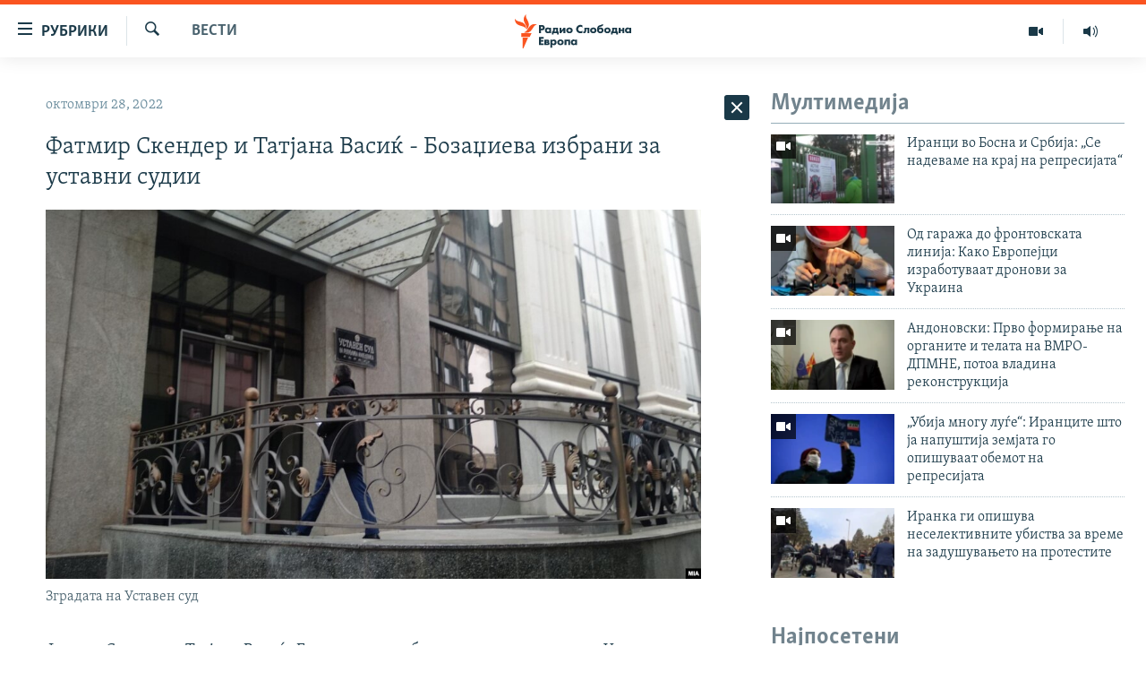

--- FILE ---
content_type: text/html; charset=utf-8
request_url: https://www.slobodnaevropa.mk/a/32105627.html
body_size: 41807
content:

<!DOCTYPE html>
<html lang="mk" dir="ltr" class="no-js">
<head>
<link href="/Content/responsive/RFE/mk-MK/RFE-mk-MK.css?&amp;av=0.0.0.0&amp;cb=370" rel="stylesheet"/>
<script src="https://tags.slobodnaevropa.mk/rferl-pangea/prod/utag.sync.js"></script> <script type='text/javascript' src='https://www.youtube.com/iframe_api' async></script>
<script type="text/javascript">
//a general 'js' detection, must be on top level in <head>, due to CSS performance
document.documentElement.className = "js";
var cacheBuster = "370";
var appBaseUrl = "/";
var imgEnhancerBreakpoints = [0, 144, 256, 408, 650, 1023, 1597];
var isLoggingEnabled = false;
var isPreviewPage = false;
var isLivePreviewPage = false;
if (!isPreviewPage) {
window.RFE = window.RFE || {};
window.RFE.cacheEnabledByParam = window.location.href.indexOf('nocache=1') === -1;
const url = new URL(window.location.href);
const params = new URLSearchParams(url.search);
// Remove the 'nocache' parameter
params.delete('nocache');
// Update the URL without the 'nocache' parameter
url.search = params.toString();
window.history.replaceState(null, '', url.toString());
} else {
window.addEventListener('load', function() {
const links = window.document.links;
for (let i = 0; i < links.length; i++) {
links[i].href = '#';
links[i].target = '_self';
}
})
}
var pwaEnabled = false;
var swCacheDisabled;
</script>
<meta charset="utf-8" />
<title>Фатмир Скендер и Татјана Васиќ - Бозаџиева избрани за уставни судии</title>
<meta name="description" content="Фатмир Скендер и Татјана Васиќ -Бозаџиева се избрани за нови членови на Уставниот суд, како кандидати предложени од СДСМ.
На гласањето во Собранието не присуствуваа пратениците од опозициската ВМРО-ДПМНЕ.
Координаторот на пратеничката група на ВМРО-ДПМНЕ Никола Мицевски, во процедурално..." />
<meta name="keywords" content="Вести" />
<meta name="viewport" content="width=device-width, initial-scale=1.0" />
<meta http-equiv="X-UA-Compatible" content="IE=edge" />
<meta name="robots" content="max-image-preview:large"><meta property="fb:pages" content="97222983724" />
<link href="https://www.slobodnaevropa.mk/a/32105627.html" rel="canonical" />
<meta name="apple-mobile-web-app-title" content="РСЕ" />
<meta name="apple-mobile-web-app-status-bar-style" content="black" />
<meta name="apple-itunes-app" content="app-id=475986784, app-argument=//32105627.ltr" />
<meta content="Фатмир Скендер и Татјана Васиќ - Бозаџиева избрани за уставни судии" property="og:title" />
<meta content="Фатмир Скендер и Татјана Васиќ -Бозаџиева се избрани за нови членови на Уставниот суд, како кандидати предложени од СДСМ.
На гласањето во Собранието не присуствуваа пратениците од опозициската ВМРО-ДПМНЕ.
Координаторот на пратеничката група на ВМРО-ДПМНЕ Никола Мицевски, во процедурално..." property="og:description" />
<meta content="article" property="og:type" />
<meta content="https://www.slobodnaevropa.mk/a/32105627.html" property="og:url" />
<meta content="Радио Слободна Европа" property="og:site_name" />
<meta content="https://www.facebook.com/RSEMK" property="article:publisher" />
<meta content="https://gdb.rferl.org/084a0000-0aff-0242-973d-08d9e63c52de_cx0_cy10_cw0_w1200_h630.jpg" property="og:image" />
<meta content="1200" property="og:image:width" />
<meta content="630" property="og:image:height" />
<meta content="568280086670706" property="fb:app_id" />
<meta content="summary_large_image" name="twitter:card" />
<meta content="@RSE_Makedonski" name="twitter:site" />
<meta content="https://gdb.rferl.org/084a0000-0aff-0242-973d-08d9e63c52de_cx0_cy10_cw0_w1200_h630.jpg" name="twitter:image" />
<meta content="Фатмир Скендер и Татјана Васиќ - Бозаџиева избрани за уставни судии" name="twitter:title" />
<meta content="Фатмир Скендер и Татјана Васиќ -Бозаџиева се избрани за нови членови на Уставниот суд, како кандидати предложени од СДСМ.
На гласањето во Собранието не присуствуваа пратениците од опозициската ВМРО-ДПМНЕ.
Координаторот на пратеничката група на ВМРО-ДПМНЕ Никола Мицевски, во процедурално..." name="twitter:description" />
<link rel="amphtml" href="https://www.slobodnaevropa.mk/amp/32105627.html" />
<script type="application/ld+json">{"articleSection":"Вести","isAccessibleForFree":true,"headline":"Фатмир Скендер и Татјана Васиќ - Бозаџиева избрани за уставни судии","inLanguage":"mk-MK","keywords":"Вести","author":{"@type":"Person","name":"Радио Слободна Европа"},"datePublished":"2022-10-28 13:25:41Z","dateModified":"2022-10-28 13:25:41Z","publisher":{"logo":{"width":512,"height":220,"@type":"ImageObject","url":"https://www.slobodnaevropa.mk/Content/responsive/RFE/mk-MK/img/logo.png"},"@type":"NewsMediaOrganization","url":"https://www.slobodnaevropa.mk","sameAs":["https://www.facebook.com/RSEMK","https://twitter.com/RSE_makedonski","https://www.youtube.com/user/SlobodnaEvropa","https://www.instagram.com/slobodnaevropa.mk/"],"name":"Радио Слободна Eвропа","alternateName":""},"@context":"https://schema.org","@type":"NewsArticle","mainEntityOfPage":"https://www.slobodnaevropa.mk/a/32105627.html","url":"https://www.slobodnaevropa.mk/a/32105627.html","description":"Фатмир Скендер и Татјана Васиќ -Бозаџиева се избрани за нови членови на Уставниот суд, како кандидати предложени од СДСМ.\r\n На гласањето во Собранието не присуствуваа пратениците од опозициската ВМРО-ДПМНЕ.\r\n Координаторот на пратеничката група на ВМРО-ДПМНЕ Никола Мицевски, во процедурално...","image":{"width":1080,"height":608,"@type":"ImageObject","url":"https://gdb.rferl.org/084a0000-0aff-0242-973d-08d9e63c52de_cx0_cy10_cw0_w1080_h608.jpg"},"name":"Фатмир Скендер и Татјана Васиќ - Бозаџиева избрани за уставни судии"}</script>
<script src="/Scripts/responsive/infographics.b?v=dVbZ-Cza7s4UoO3BqYSZdbxQZVF4BOLP5EfYDs4kqEo1&amp;av=0.0.0.0&amp;cb=370"></script>
<script src="/Scripts/responsive/loader.b?v=Q26XNwrL6vJYKjqFQRDnx01Lk2pi1mRsuLEaVKMsvpA1&amp;av=0.0.0.0&amp;cb=370"></script>
<link rel="icon" type="image/svg+xml" href="/Content/responsive/RFE/img/webApp/favicon.svg" />
<link rel="alternate icon" href="/Content/responsive/RFE/img/webApp/favicon.ico" />
<link rel="mask-icon" color="#ea6903" href="/Content/responsive/RFE/img/webApp/favicon_safari.svg" />
<link rel="apple-touch-icon" sizes="152x152" href="/Content/responsive/RFE/img/webApp/ico-152x152.png" />
<link rel="apple-touch-icon" sizes="144x144" href="/Content/responsive/RFE/img/webApp/ico-144x144.png" />
<link rel="apple-touch-icon" sizes="114x114" href="/Content/responsive/RFE/img/webApp/ico-114x114.png" />
<link rel="apple-touch-icon" sizes="72x72" href="/Content/responsive/RFE/img/webApp/ico-72x72.png" />
<link rel="apple-touch-icon-precomposed" href="/Content/responsive/RFE/img/webApp/ico-57x57.png" />
<link rel="icon" sizes="192x192" href="/Content/responsive/RFE/img/webApp/ico-192x192.png" />
<link rel="icon" sizes="128x128" href="/Content/responsive/RFE/img/webApp/ico-128x128.png" />
<meta name="msapplication-TileColor" content="#ffffff" />
<meta name="msapplication-TileImage" content="/Content/responsive/RFE/img/webApp/ico-144x144.png" />
<link rel="preload" href="/Content/responsive/fonts/Skolar-Lt_Cyrl_v2.4.woff" type="font/woff" as="font" crossorigin="anonymous" />
<link rel="alternate" type="application/rss+xml" title="RFE/RL - Top Stories [RSS]" href="/api/" />
<link rel="sitemap" type="application/rss+xml" href="/sitemap.xml" />
</head>
<body class=" nav-no-loaded cc_theme pg-arch arch-news nojs-images ">
<script type="text/javascript" >
var analyticsData = {url:"https://www.slobodnaevropa.mk/a/32105627.html",property_id:"435",article_uid:"32105627",page_title:"Фатмир Скендер и Татјана Васиќ - Бозаџиева избрани за уставни судии",page_type:"article",content_type:"article",subcontent_type:"article",last_modified:"2022-10-28 13:25:41Z",pub_datetime:"2022-10-28 13:25:41Z",pub_year:"2022",pub_month:"10",pub_day:"28",pub_hour:"13",pub_weekday:"Friday",section:"вести",english_section:"news",byline:"",categories:"news",domain:"www.slobodnaevropa.mk",language:"Macedonian",language_service:"RFERL Balkans Macedonian Unit",platform:"web",copied:"no",copied_article:"",copied_title:"",runs_js:"Yes",cms_release:"8.44.0.0.370",enviro_type:"prod",slug:"",entity:"RFE",short_language_service:"MAC",platform_short:"W",page_name:"Фатмир Скендер и Татјана Васиќ - Бозаџиева избрани за уставни судии"};
</script>
<noscript><iframe src="https://www.googletagmanager.com/ns.html?id=GTM-WXZBPZ" height="0" width="0" style="display:none;visibility:hidden"></iframe></noscript><script type="text/javascript" data-cookiecategory="analytics">
var gtmEventObject = Object.assign({}, analyticsData, {event: 'page_meta_ready'});window.dataLayer = window.dataLayer || [];window.dataLayer.push(gtmEventObject);
if (top.location === self.location) { //if not inside of an IFrame
var renderGtm = "true";
if (renderGtm === "true") {
(function(w,d,s,l,i){w[l]=w[l]||[];w[l].push({'gtm.start':new Date().getTime(),event:'gtm.js'});var f=d.getElementsByTagName(s)[0],j=d.createElement(s),dl=l!='dataLayer'?'&l='+l:'';j.async=true;j.src='//www.googletagmanager.com/gtm.js?id='+i+dl;f.parentNode.insertBefore(j,f);})(window,document,'script','dataLayer','GTM-WXZBPZ');
}
}
</script>
<!--Analytics tag js version start-->
<script type="text/javascript" data-cookiecategory="analytics">
var utag_data = Object.assign({}, analyticsData, {});
if(typeof(TealiumTagFrom)==='function' && typeof(TealiumTagSearchKeyword)==='function') {
var utag_from=TealiumTagFrom();var utag_searchKeyword=TealiumTagSearchKeyword();
if(utag_searchKeyword!=null && utag_searchKeyword!=='' && utag_data["search_keyword"]==null) utag_data["search_keyword"]=utag_searchKeyword;if(utag_from!=null && utag_from!=='') utag_data["from"]=TealiumTagFrom();}
if(window.top!== window.self&&utag_data.page_type==="snippet"){utag_data.page_type = 'iframe';}
try{if(window.top!==window.self&&window.self.location.hostname===window.top.location.hostname){utag_data.platform = 'self-embed';utag_data.platform_short = 'se';}}catch(e){if(window.top!==window.self&&window.self.location.search.includes("platformType=self-embed")){utag_data.platform = 'cross-promo';utag_data.platform_short = 'cp';}}
(function(a,b,c,d){ a="https://tags.slobodnaevropa.mk/rferl-pangea/prod/utag.js"; b=document;c="script";d=b.createElement(c);d.src=a;d.type="text/java"+c;d.async=true; a=b.getElementsByTagName(c)[0];a.parentNode.insertBefore(d,a); })();
</script>
<!--Analytics tag js version end-->
<!-- Analytics tag management NoScript -->
<noscript>
<img style="position: absolute; border: none;" src="https://ssc.slobodnaevropa.mk/b/ss/bbgprod,bbgentityrferl/1/G.4--NS/1566332512?pageName=rfe%3amac%3aw%3aarticle%3a%d0%a4%d0%b0%d1%82%d0%bc%d0%b8%d1%80%20%d0%a1%d0%ba%d0%b5%d0%bd%d0%b4%d0%b5%d1%80%20%d0%b8%20%d0%a2%d0%b0%d1%82%d1%98%d0%b0%d0%bd%d0%b0%20%d0%92%d0%b0%d1%81%d0%b8%d1%9c%20-%20%d0%91%d0%be%d0%b7%d0%b0%d1%9f%d0%b8%d0%b5%d0%b2%d0%b0%20%d0%b8%d0%b7%d0%b1%d1%80%d0%b0%d0%bd%d0%b8%20%d0%b7%d0%b0%20%d1%83%d1%81%d1%82%d0%b0%d0%b2%d0%bd%d0%b8%20%d1%81%d1%83%d0%b4%d0%b8%d0%b8&amp;c6=%d0%a4%d0%b0%d1%82%d0%bc%d0%b8%d1%80%20%d0%a1%d0%ba%d0%b5%d0%bd%d0%b4%d0%b5%d1%80%20%d0%b8%20%d0%a2%d0%b0%d1%82%d1%98%d0%b0%d0%bd%d0%b0%20%d0%92%d0%b0%d1%81%d0%b8%d1%9c%20-%20%d0%91%d0%be%d0%b7%d0%b0%d1%9f%d0%b8%d0%b5%d0%b2%d0%b0%20%d0%b8%d0%b7%d0%b1%d1%80%d0%b0%d0%bd%d0%b8%20%d0%b7%d0%b0%20%d1%83%d1%81%d1%82%d0%b0%d0%b2%d0%bd%d0%b8%20%d1%81%d1%83%d0%b4%d0%b8%d0%b8&amp;v36=8.44.0.0.370&amp;v6=D=c6&amp;g=https%3a%2f%2fwww.slobodnaevropa.mk%2fa%2f32105627.html&amp;c1=D=g&amp;v1=D=g&amp;events=event1,event52&amp;c16=rferl%20balkans%20macedonian%20unit&amp;v16=D=c16&amp;c5=news&amp;v5=D=c5&amp;ch=%d0%92%d0%b5%d1%81%d1%82%d0%b8&amp;c15=macedonian&amp;v15=D=c15&amp;c4=article&amp;v4=D=c4&amp;c14=32105627&amp;v14=D=c14&amp;v20=no&amp;c17=web&amp;v17=D=c17&amp;mcorgid=518abc7455e462b97f000101%40adobeorg&amp;server=www.slobodnaevropa.mk&amp;pageType=D=c4&amp;ns=bbg&amp;v29=D=server&amp;v25=rfe&amp;v30=435&amp;v105=D=User-Agent " alt="analytics" width="1" height="1" /></noscript>
<!-- End of Analytics tag management NoScript -->
<!--*** Accessibility links - For ScreenReaders only ***-->
<section>
<div class="sr-only">
<h2>Достапни линкови</h2>
<ul>
<li><a href="#content" data-disable-smooth-scroll="1">Оди на содржината</a></li>
<li><a href="#navigation" data-disable-smooth-scroll="1">Оди на главната навигација</a></li>
<li><a href="#txtHeaderSearch" data-disable-smooth-scroll="1">Премини на пребарување</a></li>
</ul>
</div>
</section>
<div dir="ltr">
<div id="page">
<aside>
<div class="c-lightbox overlay-modal">
<div class="c-lightbox__intro">
<h2 class="c-lightbox__intro-title"></h2>
<button class="btn btn--rounded c-lightbox__btn c-lightbox__intro-next" title="Следно">
<span class="ico ico--rounded ico-chevron-forward"></span>
<span class="sr-only">Следно</span>
</button>
</div>
<div class="c-lightbox__nav">
<button class="btn btn--rounded c-lightbox__btn c-lightbox__btn--close" title="Затворете">
<span class="ico ico--rounded ico-close"></span>
<span class="sr-only">Затворете</span>
</button>
<button class="btn btn--rounded c-lightbox__btn c-lightbox__btn--prev" title="Претходно">
<span class="ico ico--rounded ico-chevron-backward"></span>
<span class="sr-only">Претходно</span>
</button>
<button class="btn btn--rounded c-lightbox__btn c-lightbox__btn--next" title="Следно">
<span class="ico ico--rounded ico-chevron-forward"></span>
<span class="sr-only">Следно</span>
</button>
</div>
<div class="c-lightbox__content-wrap">
<figure class="c-lightbox__content">
<span class="c-spinner c-spinner--lightbox">
<img src="/Content/responsive/img/player-spinner.png"
alt="please wait"
title="please wait" />
</span>
<div class="c-lightbox__img">
<div class="thumb">
<img src="" alt="" />
</div>
</div>
<figcaption>
<div class="c-lightbox__info c-lightbox__info--foot">
<span class="c-lightbox__counter"></span>
<span class="caption c-lightbox__caption"></span>
</div>
</figcaption>
</figure>
</div>
<div class="hidden">
<div class="content-advisory__box content-advisory__box--lightbox">
<span class="content-advisory__box-text">Оваа фотографија може да биде вознемирувачка за некого</span>
<button class="btn btn--transparent content-advisory__box-btn m-t-md" value="text" type="button">
<span class="btn__text">
Кликни за да ја отвориш
</span>
</button>
</div>
</div>
</div>
<div class="ctc-message pos-fix">
<div class="ctc-message__inner">линкот е копиран</div>
</div>
</aside>
<div class="hdr-20 hdr-20--big">
<div class="hdr-20__inner">
<div class="hdr-20__max pos-rel">
<div class="hdr-20__side hdr-20__side--primary d-flex">
<label data-for="main-menu-ctrl" data-switcher-trigger="true" data-switch-target="main-menu-ctrl" class="burger hdr-trigger pos-rel trans-trigger" data-trans-evt="click" data-trans-id="menu">
<span class="ico ico-close hdr-trigger__ico hdr-trigger__ico--close burger__ico burger__ico--close"></span>
<span class="ico ico-menu hdr-trigger__ico hdr-trigger__ico--open burger__ico burger__ico--open"></span>
<span class="burger__label">рубрики</span>
</label>
<div class="menu-pnl pos-fix trans-target" data-switch-target="main-menu-ctrl" data-trans-id="menu">
<div class="menu-pnl__inner">
<nav class="main-nav menu-pnl__item menu-pnl__item--first">
<ul class="main-nav__list accordeon" data-analytics-tales="false" data-promo-name="link" data-location-name="nav,secnav">
<li class="main-nav__item">
<a class="main-nav__item-name main-nav__item-name--link" href="/Македонија" title="Македонија" data-item-name="macedonia" >Македонија</a>
</li>
<li class="main-nav__item">
<a class="main-nav__item-name main-nav__item-name--link" href="/свет" title="Свет" data-item-name="world-responsive" >Свет</a>
</li>
<li class="main-nav__item">
<a class="main-nav__item-name main-nav__item-name--link" href="/Визуелно" title="Визуелно" data-item-name="visuals" >Визуелно</a>
</li>
<li class="main-nav__item">
<a class="main-nav__item-name main-nav__item-name--link" href="/Вести" title="Вести" data-item-name="news" >Вести</a>
</li>
<li class="main-nav__item">
<a class="main-nav__item-name main-nav__item-name--link" href="/ШтоТребаДаЗнаете" title="Што треба да знаете" data-item-name="what-you-need-to-know" >Што треба да знаете</a>
</li>
<li class="main-nav__item">
<a class="main-nav__item-name main-nav__item-name--link" href="/што-треба-да-знаете" title="Пријави се за њузлетер" data-item-name="newsletter-subscribe" >Пријави се за њузлетер</a>
</li>
<li class="main-nav__item">
<a class="main-nav__item-name main-nav__item-name--link" href="/подкаст" title="Подкаст Зошто?" data-item-name="why" >Подкаст Зошто?</a>
</li>
</ul>
</nav>
<div class="menu-pnl__item menu-pnl__item--social">
<h5 class="menu-pnl__sub-head">Следете не</h5>
<a href="https://www.facebook.com/RSEMK" title="Следете не на Фејсбук" data-analytics-text="follow_on_facebook" class="btn btn--rounded btn--social-inverted menu-pnl__btn js-social-btn btn-facebook" target="_blank" rel="noopener">
<span class="ico ico-facebook-alt ico--rounded"></span>
</a>
<a href="https://twitter.com/RSE_makedonski" title="Следете не на Твитер" data-analytics-text="follow_on_twitter" class="btn btn--rounded btn--social-inverted menu-pnl__btn js-social-btn btn-twitter" target="_blank" rel="noopener">
<span class="ico ico-twitter ico--rounded"></span>
</a>
<a href="https://www.youtube.com/user/SlobodnaEvropa" title="Следете не на Јутјуб" data-analytics-text="follow_on_youtube" class="btn btn--rounded btn--social-inverted menu-pnl__btn js-social-btn btn-youtube" target="_blank" rel="noopener">
<span class="ico ico-youtube ico--rounded"></span>
</a>
<a href="https://www.instagram.com/slobodnaevropa.mk/" title="Follow us on Instagram" data-analytics-text="follow_on_instagram" class="btn btn--rounded btn--social-inverted menu-pnl__btn js-social-btn btn-instagram" target="_blank" rel="noopener">
<span class="ico ico-instagram ico--rounded"></span>
</a>
</div>
<div class="menu-pnl__item">
<a href="/navigation/allsites" class="menu-pnl__item-link">
<span class="ico ico-languages "></span>
РСЕ веб страници
</a>
</div>
</div>
</div>
<label data-for="top-search-ctrl" data-switcher-trigger="true" data-switch-target="top-search-ctrl" class="top-srch-trigger hdr-trigger">
<span class="ico ico-close hdr-trigger__ico hdr-trigger__ico--close top-srch-trigger__ico top-srch-trigger__ico--close"></span>
<span class="ico ico-search hdr-trigger__ico hdr-trigger__ico--open top-srch-trigger__ico top-srch-trigger__ico--open"></span>
</label>
<div class="srch-top srch-top--in-header" data-switch-target="top-search-ctrl">
<div class="container">
<form action="/s" class="srch-top__form srch-top__form--in-header" id="form-topSearchHeader" method="get" role="search"><label for="txtHeaderSearch" class="sr-only">Барај</label>
<input type="text" id="txtHeaderSearch" name="k" placeholder="Пребарувај" accesskey="s" value="" class="srch-top__input analyticstag-event" onkeydown="if (event.keyCode === 13) { FireAnalyticsTagEventOnSearch('search', $dom.get('#txtHeaderSearch')[0].value) }" />
<button title="Барај" type="submit" class="btn btn--top-srch analyticstag-event" onclick="FireAnalyticsTagEventOnSearch('search', $dom.get('#txtHeaderSearch')[0].value) ">
<span class="ico ico-search"></span>
</button></form>
</div>
</div>
<a href="/" class="main-logo-link">
<img src="/Content/responsive/RFE/mk-MK/img/logo-compact.svg" class="main-logo main-logo--comp" alt="site logo">
<img src="/Content/responsive/RFE/mk-MK/img/logo.svg" class="main-logo main-logo--big" alt="site logo">
</a>
</div>
<div class="hdr-20__side hdr-20__side--secondary d-flex">
<a href="https://www.slobodnaevropa.mk/%d0%bf%d0%be%d0%b4%d0%ba%d0%b0%d1%81%d1%82?nocache=1" title="Радио" class="hdr-20__secondary-item" data-item-name="audio">
<span class="ico ico-audio hdr-20__secondary-icon"></span>
</a>
<a href="/Визуелно" title="Визуелно" class="hdr-20__secondary-item" data-item-name="video">
<span class="ico ico-video hdr-20__secondary-icon"></span>
</a>
<a href="/s" title="Барај" class="hdr-20__secondary-item hdr-20__secondary-item--search" data-item-name="search">
<span class="ico ico-search hdr-20__secondary-icon hdr-20__secondary-icon--search"></span>
</a>
<div class="srch-bottom">
<form action="/s" class="srch-bottom__form d-flex" id="form-bottomSearch" method="get" role="search"><label for="txtSearch" class="sr-only">Барај</label>
<input type="search" id="txtSearch" name="k" placeholder="Пребарувај" accesskey="s" value="" class="srch-bottom__input analyticstag-event" onkeydown="if (event.keyCode === 13) { FireAnalyticsTagEventOnSearch('search', $dom.get('#txtSearch')[0].value) }" />
<button title="Барај" type="submit" class="btn btn--bottom-srch analyticstag-event" onclick="FireAnalyticsTagEventOnSearch('search', $dom.get('#txtSearch')[0].value) ">
<span class="ico ico-search"></span>
</button></form>
</div>
</div>
<img src="/Content/responsive/RFE/mk-MK/img/logo-print.gif" class="logo-print" alt="site logo">
<img src="/Content/responsive/RFE/mk-MK/img/logo-print_color.png" class="logo-print logo-print--color" alt="site logo">
</div>
</div>
</div>
<script>
if (document.body.className.indexOf('pg-home') > -1) {
var nav2In = document.querySelector('.hdr-20__inner');
var nav2Sec = document.querySelector('.hdr-20__side--secondary');
var secStyle = window.getComputedStyle(nav2Sec);
if (nav2In && window.pageYOffset < 150 && secStyle['position'] !== 'fixed') {
nav2In.classList.add('hdr-20__inner--big')
}
}
</script>
<div class="c-hlights c-hlights--breaking c-hlights--no-item" data-hlight-display="mobile,desktop">
<div class="c-hlights__wrap container p-0">
<div class="c-hlights__nav">
<a role="button" href="#" title="Претходно">
<span class="ico ico-chevron-backward m-0"></span>
<span class="sr-only">Претходно</span>
</a>
<a role="button" href="#" title="Следно">
<span class="ico ico-chevron-forward m-0"></span>
<span class="sr-only">Следно</span>
</a>
</div>
<span class="c-hlights__label">
<span class="">Breaking News</span>
<span class="switcher-trigger">
<label data-for="more-less-1" data-switcher-trigger="true" class="switcher-trigger__label switcher-trigger__label--more p-b-0" title="Покажи повеќе">
<span class="ico ico-chevron-down"></span>
</label>
<label data-for="more-less-1" data-switcher-trigger="true" class="switcher-trigger__label switcher-trigger__label--less p-b-0" title="Show less">
<span class="ico ico-chevron-up"></span>
</label>
</span>
</span>
<ul class="c-hlights__items switcher-target" data-switch-target="more-less-1">
</ul>
</div>
</div> <div id="content">
<div class="container">
<div class="row">
<div class="col-sm-12 col-md-8">
<div class="news">
<h1 class="pg-title pg-title--move-to-header">
Вести
</h1>
<div id="newsItems" class="accordeon accordeon--scroll-adjust">
<div class="accordeon__item-wrap">
<div class="news__item news__item--unopenable accordeon__item sticky-btn-parent" data-switcher-opened=true data-switch-target="more-less-32105627" data-article-id="32105627" data-api-id="32105627" data-api-type="1">
<div class="news__item-inner pos-rel">
<div class="publishing-details ">
<div class="published">
<span class="date" >
<time pubdate="pubdate" datetime="2022-10-28T15:25:41+01:00">
октомври 28, 2022
</time>
</span>
</div>
</div>
<h1 class="title pg-title">
Фатмир Скендер и Татјана Васиќ - Бозаџиева избрани за уставни судии
</h1>
<div class="cover-media">
<figure class="media-image js-media-expand">
<div class="img-wrap">
<div class="thumb thumb16_9">
<img src="https://gdb.rferl.org/084a0000-0aff-0242-973d-08d9e63c52de_cx0_cy10_cw0_w250_r1_s.jpg" alt="Зградата на Уставен суд" />
</div>
</div>
<figcaption>
<span class="caption">Зградата на Уставен суд</span>
</figcaption>
</figure>
</div>
<div class="news__buttons news__buttons--main pos-abs">
<button class="btn btn--news btn--news-more pos-abs">
<span class="ico ico-chevron-down"></span>
</button>
<button class="btn btn--news sticky-btn btn--news-less">
<span class="ico ico-close"></span>
</button>
</div>
<div class="wsw accordeon__target">
<p>Фатмир Скендер и Татјана Васиќ -Бозаџиева се избрани за нови членови на Уставниот суд, како кандидати предложени од СДСМ.</p>
<p>На гласањето во Собранието не присуствуваа пратениците од опозициската ВМРО-ДПМНЕ.</p>
<p>Координаторот на пратеничката група на ВМРО-ДПМНЕ Никола Мицевски, во процедурално обраќање на почетокот на расправата за уставни судии рече дека пратениците од нивната партија нема да присуствуваат на, како што рече, овој срамен чин за државата.</p>
<p>„Жалам што успеавте и Уставниот суд да го направите партиска институција и изборот да го сведете на начин на кој што ќе го направите сега“, рече Мицевски.</p>
<ul>
<li><strong><a class="wsw__a" href="https://www.slobodnaevropa.mk/a/%D0%BD%D0%B0-%D0%BA%D0%BE%D0%B3%D0%BE-%D0%BC%D1%83-%D0%BE%D0%B4%D0%B3%D0%BE%D0%B2%D0%B0%D1%80%D0%B0-%D1%81%D0%B5%D0%B3%D0%B0-%D0%B4%D0%B0-%D0%BD%D0%B5-%D1%81%D0%B5-%D0%B8%D0%B7%D0%B1%D0%B5%D1%80%D0%B0%D1%82-%D1%83%D1%81%D1%82%D0%B0%D0%B2%D0%BD%D0%B8-%D1%81%D1%83%D0%B4%D0%B8%D0%B8-/32068236.html" target="_blank">На кого му одговара сега да не се изберат Уставни судии?</a></strong></li>
</ul>
<p>На собраниската Комисија за прашања на изборите и именувањата треба да помине и последниот предложен кандидат за уставен судија на републичкиот јавен обвинител Љубомир Јовески, предложен од страна на владејачките партии.</p>
<p>Од предложените шест кандидати за уставни судии на опозициската ВМРО-ДПМНЕ, ниту еден не доби поддршка. Партијата ги предложи Саво Климовски, универзитетски професор, Тодор Витларов, вработен во Вишото јавно обвинителство во Штип, судијата во пензија Бранко Секуловски, Воислав Димовски, доскорешен јавен обвинител од Основното јавно обвинителство во Охрид и судијката од Управниот суд, Весна Јовановска и професорка Родна Живковска.</p>
<p>Уставниот суд повеќе од една година работи во нецелосен состав. Од предвидените девет члена, на четворица им е истечен мандатот.<br />
</p>
</div>
<div class="pos-rel news__read-more">
<label class="news__read-more-label accordeon__control-label pos-abs" data-for="more-less-32105627" data-switcher-trigger="true"></label>
<a class="btn btn--link news__read-more-btn" href="#" title="прочитај повеќе">
<span class="btn__text">
прочитај повеќе
</span>
</a>
</div>
<label data-for="more-less-32105627" data-switcher-trigger="true" class="switcher-trigger__label accordeon__control-label news__control-label pos-abs"></label>
</div>
<div class="news__share-outer">
<div class="links">
<p class="buttons link-content-sharing p-0 ">
<button class="btn btn--link btn-content-sharing p-t-0 " id="btnContentSharing" value="text" role="Button" type="" title="Повеќе опции">
<span class="ico ico-share ico--l"></span>
<span class="btn__text ">
Сподели
</span>
</button>
</p>
<aside class="content-sharing js-content-sharing " role="complementary"
data-share-url="https://www.slobodnaevropa.mk/a/32105627.html" data-share-title="Фатмир Скендер и Татјана Васиќ - Бозаџиева избрани за уставни судии" data-share-text="">
<div class="content-sharing__popover">
<h6 class="content-sharing__title">Сподели</h6>
<button href="#close" id="btnCloseSharing" class="btn btn--text-like content-sharing__close-btn">
<span class="ico ico-close ico--l"></span>
</button>
<ul class="content-sharing__list">
<li class="content-sharing__item">
<div class="ctc ">
<input type="text" class="ctc__input" readonly="readonly">
<a href="" js-href="https://www.slobodnaevropa.mk/a/32105627.html" class="content-sharing__link ctc__button">
<span class="ico ico-copy-link ico--rounded ico--s"></span>
<span class="content-sharing__link-text">копирај го линкот</span>
</a>
</div>
</li>
<li class="content-sharing__item">
<a href="https://facebook.com/sharer.php?u=https%3a%2f%2fwww.slobodnaevropa.mk%2fa%2f32105627.html"
data-analytics-text="share_on_facebook"
title="Facebook" target="_blank"
class="content-sharing__link js-social-btn">
<span class="ico ico-facebook ico--rounded ico--s"></span>
<span class="content-sharing__link-text">Facebook</span>
</a>
</li>
<li class="content-sharing__item">
<a href="https://twitter.com/share?url=https%3a%2f%2fwww.slobodnaevropa.mk%2fa%2f32105627.html&amp;text=%d0%a4%d0%b0%d1%82%d0%bc%d0%b8%d1%80+%d0%a1%d0%ba%d0%b5%d0%bd%d0%b4%d0%b5%d1%80+%d0%b8+%d0%a2%d0%b0%d1%82%d1%98%d0%b0%d0%bd%d0%b0+%d0%92%d0%b0%d1%81%d0%b8%d1%9c+-+%d0%91%d0%be%d0%b7%d0%b0%d1%9f%d0%b8%d0%b5%d0%b2%d0%b0+%d0%b8%d0%b7%d0%b1%d1%80%d0%b0%d0%bd%d0%b8+%d0%b7%d0%b0+%d1%83%d1%81%d1%82%d0%b0%d0%b2%d0%bd%d0%b8+%d1%81%d1%83%d0%b4%d0%b8%d0%b8"
data-analytics-text="share_on_twitter"
title="X (Twitter)" target="_blank"
class="content-sharing__link js-social-btn">
<span class="ico ico-twitter ico--rounded ico--s"></span>
<span class="content-sharing__link-text">X (Twitter)</span>
</a>
</li>
<li class="content-sharing__item">
<a href="mailto:?body=https%3a%2f%2fwww.slobodnaevropa.mk%2fa%2f32105627.html&amp;subject=Фатмир Скендер и Татјана Васиќ - Бозаџиева избрани за уставни судии"
title="Email"
class="content-sharing__link ">
<span class="ico ico-email ico--rounded ico--s"></span>
<span class="content-sharing__link-text">Email</span>
</a>
</li>
</ul>
</div>
</aside>
</div>
</div>
</div>
</div>
<div class="news__item news__item--spacer ">
<h4 class="title news__spacer-title">види ги сите денешни вести</h4>
</div>
<div class="accordeon__item-wrap">
<div class="news__item news__item--unopenable accordeon__item sticky-btn-parent" data-switch-target="more-less-33654781" data-article-id="33654781" data-api-id="33654781" data-api-type="1">
<div class="news__item-inner pos-rel">
<div class="publishing-details ">
<div class="published">
<span class="date" >
<time pubdate="pubdate" datetime="2026-01-20T13:40:57+01:00">
јануари 20, 2026
</time>
</span>
</div>
</div>
<h1 class="title pg-title">
По новиот руски напад, стотици илјади луѓе во Украина без струја
</h1>
<div class="cover-media">
<figure class="media-image js-media-expand">
<div class="img-wrap">
<div class="thumb thumb16_9">
<img src="https://gdb.rferl.org/503d1013-0397-47a4-25c0-08de3be37656_cx0_cy9_cw0_w250_r1_s.jpg" alt="илустрација" />
</div>
</div>
<figcaption>
<span class="caption">илустрација</span>
</figcaption>
</figure>
</div>
<div class="news__buttons news__buttons--main pos-abs">
<button class="btn btn--news btn--news-more pos-abs">
<span class="ico ico-chevron-down"></span>
</button>
<button class="btn btn--news sticky-btn btn--news-less">
<span class="ico ico-close"></span>
</button>
</div>
<div class="wsw accordeon__target">
<p style="text-align: start;">Руските сили започнаа нов масовен напад врз Киев и неколку региони низ Украина, погодувајќи станбени згради и електрани на ниски температури, предизвикувајќи негодување додека светските лидери се собираат на Светскиот економски форум во Давос.</p><p style="text-align: start;">Градоначалникот на Киев, Виталиј Кличко, денеска изјави дека нападите доведоа до прекини на електричната енергија, водата и греењето во украинската престолнина, која веќе страда од големи прекини во комуналните услуги.</p><p style="text-align: start;">„Цивилите го носат товарот на овие напади“, изјави шефот на ОН за човекови права, Фолкер Турк, во изјава од Женева, како одговор на веста за нападите.</p><p style="text-align: start;">„Тие можат да се опишат само како сурови. Мора да престанат. Напаѓањето на цивилите и цивилната инфраструктура е јасно кршење на правилата на војување“, додаде тој.</p><p style="text-align: start;">Рано во вторникот, 5635 станбени згради беа без греење, рече Кличко, бидејќи температурите паднаа на минус 15 степени Целзиусови.</p><p style="text-align: start;">Речиси 80 проценти од погодените згради неодамна го обновија греењето по рускиот напад минатата недела.</p><p style="text-align: start;">Како резултат на ноќниот напад врз енергетските објекти во главниот град, повеќе од 335 000 жители на Киев останаа без електрична енергија, објави ДТЕК, најголемата приватна компанија за комунални услуги во Украина.</p><div data-owner-ct="None" data-inline="False">
<div class="media-block also-read" >
<a href="/a/zima-ukraina-stud-/33651426.html" target="_self" title="Ниски температури, напнати нерви: Зимата како оружје во руските напади против Украина" class="img-wrap img-wrap--size-3 also-read__img">
<span class="thumb thumb16_9">
<noscript class="nojs-img">
<img src="https://gdb.rferl.org/835fd0ac-3f73-4be1-0316-08de3bed1b27_tv_w100_r1.jpg" alt="">
</noscript>
<img data-src="https://gdb.rferl.org/835fd0ac-3f73-4be1-0316-08de3bed1b27_tv_w100_r1.jpg" alt="" />
</span>
</a>
<div class="media-block__content also-read__body also-read__body--h">
<a href="/a/zima-ukraina-stud-/33651426.html" target="_self" title="Ниски температури, напнати нерви: Зимата како оружје во руските напади против Украина">
<span class="also-read__text--label">
Видете и ова:
</span>
<h4 class="media-block__title media-block__title--size-3 also-read__text p-0">
Ниски температури, напнати нерви: Зимата како оружје во руските напади против Украина
</h4>
</a>
</div>
</div>
</div><p style="text-align: start;">Русија е обвинета дека го користи времето како оружје со напаѓање на електричните мрежи и електраните, со цел да го намали греењето и електричната енергија на милиони луѓе, додека Украина се соочува со најстудената зима во последниве години.</p><p style="text-align: start;">Руското Министерство за одбрана издаде соопштение во вторникот во кое се вели дека ноќниот напад бил „одговор на терористичките напади на Украина врз цивилни цели во Русија“.</p><p style="text-align: start;">Не беше прецизирано кои руски цели биле погодени, а беше додадено дека нападите во Украина биле насочени кон компании од воената индустрија, како и кон објекти од енергетската и транспортната инфраструктура што ги користат украинските вооружени сили.</p><p style="text-align: start;">Русија постојано тврди дека не напаѓа цивилна инфраструктура, и покрај растечките докази за спротивното. Москва тврди дека нападите врз компаниите за комунални услуги се легитимни цели бидејќи ги користи украинската војска.</p><p style="text-align: start;">Украинскиот претседател Володимир Зеленски рече дека руските напади вклучуваат „значаен број балистички и крстосувачки ракети“, како и повеќе од 300 офанзивни дронови.</p><p style="text-align: start;">Зеленски рече дека ситуацијата во моментов е најтешка во Киев, каде што значителен број станбени згради немаат греење.</p><p style="text-align: start;">„Важно е светот да не молчи за ова“, напиша Зеленски на X, додавајќи дека „Русија не може да биде рамноправна со другите земји во светот сè додека е фокусирана исклучиво на убивање и мачење луѓе“.</p><p style="text-align: start;">Според медиумските извештаи, Зеленски ќе остане во Киев на 20 јануари поради руските напади, наместо да оди на Светскиот економски форум во Давос, Швајцарија, каде што требаше да зборува.</p><p style="text-align: start;">Зеленски сепак би можел да оди во Давос за да потпише „договор за просперитет“ доколку се организира билатерална средба со американскиот претседател Доналд Трамп, кој пристигнува во швајцарското зимско одморалиште подоцна во вторник, напиша новинарот на „Аксиос“ на „Х“.</p><div data-owner-ct="None" data-inline="False">
<div class="media-block also-read" >
<a href="/a/33650421.html" target="_self" title="Украина бара зголемување на увозот на енергија поради руските напади" class="img-wrap img-wrap--size-3 also-read__img">
<span class="thumb thumb16_9">
<noscript class="nojs-img">
<img src="https://gdb.rferl.org/a6d268a4-938e-4305-bdbc-08de3c914337_w100_r1.jpg" alt="Украина - шатори на владин пункт за хуманитарна помош, Киев, 12 јануари 2026 година. ">
</noscript>
<img data-src="https://gdb.rferl.org/a6d268a4-938e-4305-bdbc-08de3c914337_w100_r1.jpg" alt="Украина - шатори на владин пункт за хуманитарна помош, Киев, 12 јануари 2026 година. " />
</span>
</a>
<div class="media-block__content also-read__body also-read__body--h">
<a href="/a/33650421.html" target="_self" title="Украина бара зголемување на увозот на енергија поради руските напади">
<span class="also-read__text--label">
Видете и ова:
</span>
<h4 class="media-block__title media-block__title--size-3 also-read__text p-0">
Украина бара зголемување на увозот на енергија поради руските напади
</h4>
</a>
</div>
</div>
</div><p style="text-align: start;">Украинскиот министер за надворешни работи Андриј Сибиха изјави дека руските напади врз енергетската инфраструктура треба да бидат приоритет на агендата на светските лидери што се собираат на Светскиот економски форум.</p><p style="text-align: start;">„Варварскиот државен удар на Путин утрово е повик за будење за светските лидери што се собираат во Давос: поддршката за украинскиот народ е итна; нема да има мир во Европа без траен мир за Украина“, напиша Сибиха во објава на „Х“.</p><p style="text-align: start;">Украинските власти предупредија дека влијанието врз енергетскиот систем може да се влоши во наредните недели.</p><p style="text-align: start;">Андриј Херус, шеф на Комитетот за енергетика, домување и комунални услуги на украинскиот парламент, призна дека наредните недели ќе бидат тешки за сите освен ако не се скрши длабокиот мраз и подолгите денови и ведрото небо не помогнат во производство на повеќе сончева енергија.</p><p style="text-align: start;">„Следните 30 дена ќе ни бидат тешки. Понекогаш слушам дека ќе биде подобро од тој момент или една недела по тој момент, но потоа на крајот од таквите изјави додаваат со мали букви: „под услов да нема нов напад“. Но, со голема веројатност ќе има нов руски напад“, изјави Херус за украинскиот сервис на Радио Слободна Европа.</p>
</div>
<div class="pos-rel news__read-more">
<label class="news__read-more-label accordeon__control-label pos-abs" data-for="more-less-33654781" data-switcher-trigger="true"></label>
<a class="btn btn--link news__read-more-btn" href="#" title="прочитај повеќе">
<span class="btn__text">
прочитај повеќе
</span>
</a>
</div>
<label data-for="more-less-33654781" data-switcher-trigger="true" class="switcher-trigger__label accordeon__control-label news__control-label pos-abs"></label>
</div>
<div class="news__share-outer">
<div class="links">
<p class="buttons link-content-sharing p-0 ">
<button class="btn btn--link btn-content-sharing p-t-0 " id="btnContentSharing" value="text" role="Button" type="" title="Повеќе опции">
<span class="ico ico-share ico--l"></span>
<span class="btn__text ">
Сподели
</span>
</button>
</p>
<aside class="content-sharing js-content-sharing " role="complementary"
data-share-url="/a/33654781.html" data-share-title="По новиот руски напад, стотици илјади луѓе во Украина без струја" data-share-text="">
<div class="content-sharing__popover">
<h6 class="content-sharing__title">Сподели</h6>
<button href="#close" id="btnCloseSharing" class="btn btn--text-like content-sharing__close-btn">
<span class="ico ico-close ico--l"></span>
</button>
<ul class="content-sharing__list">
<li class="content-sharing__item">
<div class="ctc ">
<input type="text" class="ctc__input" readonly="readonly">
<a href="" js-href="/a/33654781.html" class="content-sharing__link ctc__button">
<span class="ico ico-copy-link ico--rounded ico--s"></span>
<span class="content-sharing__link-text">копирај го линкот</span>
</a>
</div>
</li>
<li class="content-sharing__item">
<a href="https://facebook.com/sharer.php?u=%2fa%2f33654781.html"
data-analytics-text="share_on_facebook"
title="Facebook" target="_blank"
class="content-sharing__link js-social-btn">
<span class="ico ico-facebook ico--rounded ico--s"></span>
<span class="content-sharing__link-text">Facebook</span>
</a>
</li>
<li class="content-sharing__item">
<a href="https://twitter.com/share?url=%2fa%2f33654781.html&amp;text=%d0%9f%d0%be+%d0%bd%d0%be%d0%b2%d0%b8%d0%be%d1%82+%d1%80%d1%83%d1%81%d0%ba%d0%b8+%d0%bd%d0%b0%d0%bf%d0%b0%d0%b4%2c+%d1%81%d1%82%d0%be%d1%82%d0%b8%d1%86%d0%b8+%d0%b8%d0%bb%d1%98%d0%b0%d0%b4%d0%b8+%d0%bb%d1%83%d1%93%d0%b5+%d0%b2%d0%be+%d0%a3%d0%ba%d1%80%d0%b0%d0%b8%d0%bd%d0%b0+%d0%b1%d0%b5%d0%b7+%d1%81%d1%82%d1%80%d1%83%d1%98%d0%b0"
data-analytics-text="share_on_twitter"
title="X (Twitter)" target="_blank"
class="content-sharing__link js-social-btn">
<span class="ico ico-twitter ico--rounded ico--s"></span>
<span class="content-sharing__link-text">X (Twitter)</span>
</a>
</li>
<li class="content-sharing__item">
<a href="mailto:?body=%2fa%2f33654781.html&amp;subject=По новиот руски напад, стотици илјади луѓе во Украина без струја"
title="Email"
class="content-sharing__link ">
<span class="ico ico-email ico--rounded ico--s"></span>
<span class="content-sharing__link-text">Email</span>
</a>
</li>
</ul>
</div>
</aside>
</div>
</div>
</div>
</div>
<div class="accordeon__item-wrap">
<div class="news__item news__item--unopenable accordeon__item sticky-btn-parent" data-switch-target="more-less-33654641" data-article-id="33654641" data-api-id="33654641" data-api-type="1">
<div class="news__item-inner pos-rel">
<div class="publishing-details ">
<div class="published">
<span class="date" >
<time pubdate="pubdate" datetime="2026-01-20T11:02:12+01:00">
јануари 20, 2026
</time>
</span>
</div>
</div>
<h1 class="title pg-title">
Макрон предлага средба на Г7 со Русија и Данска за прашањето на Гренланд
</h1>
<div class="cover-media">
<figure class="media-image js-media-expand">
<div class="img-wrap">
<div class="thumb thumb16_9">
<img src="https://gdb.rferl.org/4ef85e3b-5239-4942-8cc1-bdd6e348cd1f_cx42_cy5_cw56_w250_r1_s.jpg" alt="Францускиот претседател Емануел Макрон" />
</div>
</div>
<figcaption>
<span class="caption">Францускиот претседател Емануел Макрон</span>
</figcaption>
</figure>
</div>
<div class="news__buttons news__buttons--main pos-abs">
<button class="btn btn--news btn--news-more pos-abs">
<span class="ico ico-chevron-down"></span>
</button>
<button class="btn btn--news sticky-btn btn--news-less">
<span class="ico ico-close"></span>
</button>
</div>
<div class="wsw accordeon__target">
<p>Францускиот претседател Емануел Макрон предложи да се одржи состанок во Париз во четврток, 22 јануари меѓу земјите од Г7, Русија и Данска, изјави американскиот претседател Доналд Трамп. Трамп рече дека предлогот бил наведен во приватни текстуални пораки разменети меѓу двајцата лидери, кои ги сподели на својата платформа Truth Social.</p><p>Елисејската палата ја потврди автентичноста на пораките за ДПА. Во пораките објавени на Truth Social, Макрон ги споменува барањата на Трамп, САД да го стекнат Гренланд од Данска, пишувајќи: </p><p>„Не разбирам што правите на Гренланд“. </p><p>Трамп тврди дека контролата на САД врз најголемиот остров во светот е неопходна за потребите на САД и глобалната безбедност. Неговите европски сојузници во НАТО, меѓу кои е и Данска, категорично се спротивставуваат на ова. </p><p>Трамп ќе биде во Европа за Светскиот економски форум во Давос, каде што треба да зборува во среда. Макрон - како актуелен претседател на Групата седум западни индустријализирани земји - предложи да закаже состанок на силите на Г7, плус Данска, Русија, Украина и Сирија, за четврток попладне во Париз. Потоа го покани Трамп на вечера со него. </p><p>Г7 се состои од Канада, Франција, Германија, Италија, Јапонија, Обединетото Кралство и САД. Од 1998 до 2014 година, Русија исто така беше членка на групата, и тогаш беше позната како Г8. Беше исклучена по анексијата на Крим во 2014 година. Пораката на Макрон до Трамп ги нагласува областите каде што Франција и САД соработуваат.</p><p>„Целосно се согласуваме за Сирија. Можеме да направиме големи работи во врска со Иран.“</p><div data-owner-ct="None" data-inline="False">
<div class="media-block also-read" >
<a href="/a/nato-arktichki-strazhar-grenland/33650310.html" target="_self" title="НАТО разгледува мисија „арктички стражар“ за ублажување на тензиите околу Гренланд" class="img-wrap img-wrap--size-3 also-read__img">
<span class="thumb thumb16_9">
<noscript class="nojs-img">
<img src="https://gdb.rferl.org/ef2aa8dd-c456-4d2c-22cd-08de3be37656_cx0_cy10_cw0_w100_r1.jpg" alt="Дански војници на воена вежба. Данските, шведските и норвешките единици на домашната гарда, заедно со германските и француските војници, учествуваа во заеднички воени вежби во Кангерлусуак, Гренланд, на 17 септември 2025 година.">
</noscript>
<img data-src="https://gdb.rferl.org/ef2aa8dd-c456-4d2c-22cd-08de3be37656_cx0_cy10_cw0_w100_r1.jpg" alt="Дански војници на воена вежба. Данските, шведските и норвешките единици на домашната гарда, заедно со германските и француските војници, учествуваа во заеднички воени вежби во Кангерлусуак, Гренланд, на 17 септември 2025 година." />
</span>
</a>
<div class="media-block__content also-read__body also-read__body--h">
<a href="/a/nato-arktichki-strazhar-grenland/33650310.html" target="_self" title="НАТО разгледува мисија „арктички стражар“ за ублажување на тензиите околу Гренланд">
<span class="also-read__text--label">
Видете и ова:
</span>
<h4 class="media-block__title media-block__title--size-3 also-read__text p-0">
НАТО разгледува мисија „арктички стражар“ за ублажување на тензиите околу Гренланд
</h4>
</a>
</div>
</div>
</div><p>Во Сирија, Франција работи со САД за промовирање на единство и територијален интегритет на Сирија и за обезбедување почитување на прекинот на огнот и останува лојална на своите сојузници во борбата против терористичката милиција Исламска држава. Во врска со Иран, кој оваа година беше потресен од национални протести, Франција ги повика иранските власти да ги почитуваат основните слободи. Гренланд е во фокусот на меѓународната дипломатија. </p><p>Сепак, следните неколку дена ќе бидат видливи за бран дипломатски активности околу Гренланд, а не за Блискиот Исток. Трамп изјави дека „состанок на различните страни“ во врска со неговиот предлог за Гренланд ќе се одржи во Давос. Тој рече дека разговарал за средбата со генералниот секретар на НАТО, Марк Руте, во телефонски разговор.</p><div data-owner-ct="None" data-inline="False">
<div class="media-block also-read" >
<a href="/a/33642136.html" target="_self" title="Белата куќа:САД разгледува опции за преземање на Гренланд " class="img-wrap img-wrap--size-3 also-read__img">
<span class="thumb thumb16_9">
<noscript class="nojs-img">
<img src="https://gdb.rferl.org/c1b2d855-bbb2-4d8a-b47d-8d4069719ce4_w100_r1.jpg" alt="Гренланд, на 7 март 2025 година.">
</noscript>
<img data-src="https://gdb.rferl.org/c1b2d855-bbb2-4d8a-b47d-8d4069719ce4_w100_r1.jpg" alt="Гренланд, на 7 март 2025 година." />
</span>
</a>
<div class="media-block__content also-read__body also-read__body--h">
<a href="/a/33642136.html" target="_self" title="Белата куќа:САД разгледува опции за преземање на Гренланд ">
<span class="also-read__text--label">
Видете и ова:
</span>
<h4 class="media-block__title media-block__title--size-3 also-read__text p-0">
Белата куќа:САД разгледува опции за преземање на Гренланд
</h4>
</a>
</div>
</div>
</div><p>Во друга очигледно приватна порака објавена на платформата Truth Social на Трамп рано денеска (20 јануари) Руте напиша дека е „посветен на наоѓање пат напред во врска со Гренланд“. </p><p>Германскиот канцелар Фридрих Мерц во понеделник изјави дека очекува да се сретне со Трамп во Давос за да разговара за спорот со Гренланд.</p><p>Гренланд е автономна територија што ѝ припаѓа на Данска. Со население од нешто помалку од 57.000, Гренланд постојано повторува дека не сака да стане дел од САД. Сојузниците на НАТО, исто така, велат дека Гренланд не треба да биде преземен од САД за да се заштити Арктикот.</p>
</div>
<div class="pos-rel news__read-more">
<label class="news__read-more-label accordeon__control-label pos-abs" data-for="more-less-33654641" data-switcher-trigger="true"></label>
<a class="btn btn--link news__read-more-btn" href="#" title="прочитај повеќе">
<span class="btn__text">
прочитај повеќе
</span>
</a>
</div>
<label data-for="more-less-33654641" data-switcher-trigger="true" class="switcher-trigger__label accordeon__control-label news__control-label pos-abs"></label>
</div>
<div class="news__share-outer">
<div class="links">
<p class="buttons link-content-sharing p-0 ">
<button class="btn btn--link btn-content-sharing p-t-0 " id="btnContentSharing" value="text" role="Button" type="" title="Повеќе опции">
<span class="ico ico-share ico--l"></span>
<span class="btn__text ">
Сподели
</span>
</button>
</p>
<aside class="content-sharing js-content-sharing " role="complementary"
data-share-url="/a/33654641.html" data-share-title="Макрон предлага средба на Г7 со Русија и Данска за прашањето на Гренланд" data-share-text="">
<div class="content-sharing__popover">
<h6 class="content-sharing__title">Сподели</h6>
<button href="#close" id="btnCloseSharing" class="btn btn--text-like content-sharing__close-btn">
<span class="ico ico-close ico--l"></span>
</button>
<ul class="content-sharing__list">
<li class="content-sharing__item">
<div class="ctc ">
<input type="text" class="ctc__input" readonly="readonly">
<a href="" js-href="/a/33654641.html" class="content-sharing__link ctc__button">
<span class="ico ico-copy-link ico--rounded ico--s"></span>
<span class="content-sharing__link-text">копирај го линкот</span>
</a>
</div>
</li>
<li class="content-sharing__item">
<a href="https://facebook.com/sharer.php?u=%2fa%2f33654641.html"
data-analytics-text="share_on_facebook"
title="Facebook" target="_blank"
class="content-sharing__link js-social-btn">
<span class="ico ico-facebook ico--rounded ico--s"></span>
<span class="content-sharing__link-text">Facebook</span>
</a>
</li>
<li class="content-sharing__item">
<a href="https://twitter.com/share?url=%2fa%2f33654641.html&amp;text=%d0%9c%d0%b0%d0%ba%d1%80%d0%be%d0%bd+%d0%bf%d1%80%d0%b5%d0%b4%d0%bb%d0%b0%d0%b3%d0%b0+%d1%81%d1%80%d0%b5%d0%b4%d0%b1%d0%b0+%d0%bd%d0%b0+%d0%937+%d1%81%d0%be+%d0%a0%d1%83%d1%81%d0%b8%d1%98%d0%b0+%d0%b8+%d0%94%d0%b0%d0%bd%d1%81%d0%ba%d0%b0+%d0%b7%d0%b0+%d0%bf%d1%80%d0%b0%d1%88%d0%b0%d1%9a%d0%b5%d1%82%d0%be+%d0%bd%d0%b0+%d0%93%d1%80%d0%b5%d0%bd%d0%bb%d0%b0%d0%bd%d0%b4"
data-analytics-text="share_on_twitter"
title="X (Twitter)" target="_blank"
class="content-sharing__link js-social-btn">
<span class="ico ico-twitter ico--rounded ico--s"></span>
<span class="content-sharing__link-text">X (Twitter)</span>
</a>
</li>
<li class="content-sharing__item">
<a href="mailto:?body=%2fa%2f33654641.html&amp;subject=Макрон предлага средба на Г7 со Русија и Данска за прашањето на Гренланд"
title="Email"
class="content-sharing__link ">
<span class="ico ico-email ico--rounded ico--s"></span>
<span class="content-sharing__link-text">Email</span>
</a>
</li>
</ul>
</div>
</aside>
</div>
</div>
</div>
</div>
<div class="accordeon__item-wrap">
<div class="news__item news__item--unopenable accordeon__item sticky-btn-parent" data-switch-target="more-less-33654052" data-article-id="33654052" data-api-id="33654052" data-api-type="1">
<div class="news__item-inner pos-rel">
<div class="publishing-details ">
<div class="published">
<span class="date" >
<time pubdate="pubdate" datetime="2026-01-19T19:37:21+01:00">
јануари 19, 2026
</time>
</span>
</div>
<div class="links">
<ul class="links__list">
<li class="links__item">
<a class="links__item-link" href="/author/рсе-бугарски-сервис/k_-kqt" title="РСЕ Бугарски сервис">РСЕ Бугарски сервис</a>
</li>
</ul>
</div>
</div>
<h1 class="title pg-title">
Румен Радев поднесе оставка од претседател на Бугарија
</h1>
<div class="cover-media">
<figure class="media-image js-media-expand">
<div class="img-wrap">
<div class="thumb thumb16_9">
<img src="https://gdb.rferl.org/e5b4fa02-d031-430f-3279-08de3c92853e_cx0_cy13_cw0_w250_r1_s.jpg" alt="Радев ја објави оставката во вонредно телевизиско обраќање." />
</div>
</div>
<figcaption>
<span class="caption">Радев ја објави оставката во вонредно телевизиско обраќање.</span>
</figcaption>
</figure>
</div>
<div class="news__buttons news__buttons--main pos-abs">
<button class="btn btn--news btn--news-more pos-abs">
<span class="ico ico-chevron-down"></span>
</button>
<button class="btn btn--news sticky-btn btn--news-less">
<span class="ico ico-close"></span>
</button>
</div>
<div class="wsw accordeon__target">
<p>Претседателот на Бугарија, Румен Радев, поднесе оставка од функцијата.</p><p>Ова тој го соопшти во вонредно телевизиско обраќање во понеделникот, најавувајќи дека официјално оставката ќе ја достави следниот ден, во вторник.</p><p>Ваквата вест доаѓа во време на чести коментари во јавноста дека претседателот се подготвува да ја предводи својата партија, со која ќе се кандидира на претстојните предвремени парламентарни избори.</p><p>За време на својот говор, тој не кажа директно дали ќе го стори тоа.</p><p>„Денес, за последен пат, ви се обраќам како претседател на нашата Бугарија“, рече тој.</p><div data-owner-ct="None" data-inline="False">
<div class="media-block also-read" >
<a href="/a/bugarija-novi-izbori-/33650513.html" target="_self" title="Бугарија оди на нови парламентарни избори" class="img-wrap img-wrap--size-3 also-read__img">
<span class="thumb thumb16_9">
<noscript class="nojs-img">
<img src="https://gdb.rferl.org/dcf89609-eb6c-454f-31b8-08de3c92853e_cx0_cy2_cw0_w100_r1.jpg" alt="Изборите станаа јасни откако партијата АПС го врати мандатот за формирање влада на претседателот Румен Радев.">
</noscript>
<img data-src="https://gdb.rferl.org/dcf89609-eb6c-454f-31b8-08de3c92853e_cx0_cy2_cw0_w100_r1.jpg" alt="Изборите станаа јасни откако партијата АПС го врати мандатот за формирање влада на претседателот Румен Радев." />
</span>
</a>
<div class="media-block__content also-read__body also-read__body--h">
<a href="/a/bugarija-novi-izbori-/33650513.html" target="_self" title="Бугарија оди на нови парламентарни избори">
<span class="also-read__text--label">
Видете и ова:
</span>
<h4 class="media-block__title media-block__title--size-3 also-read__text p-0">
Бугарија оди на нови парламентарни избори
</h4>
</a>
</div>
</div>
</div><p>Радев го обвини „злобниот модел на управување“ и олигархијата за фактот што „Бугарите престанаа да гласаат“, „не се потпираат на медиумите и правдата“ и за „преплавување на плоштадот“ во 2020 и 2025 година.</p><p>Според него, со заедничката влада на ГЕРБ и Продолжуваме со промените – Демократска Бугарија (ПП-ДБ) од 2023 година, разликата помеѓу корумпираните луѓе и борците против корупцијата беше избришана.</p><p>„Бугарија го заврши процесот на својата европска интеграција, за што сите редовни и привремени влади работеа напорно [во текот на изминатите 9 години]. Сега сме членки на Шенген и еврозоната. Прашањето е зошто постигнувањето на овие цели не донесе стабилност и задоволство“, додаде тој.</p><p>Тој, исто така, ги критикуваше пратениците за отфрлање на неговиот предлог за референдум за воведување на еврото од 1 јануари 2026 година.</p><p>„Денешната политичка елита ги предаде надежите на Бугарите. Две третини од граѓаните повеќе не гласаат. Потребен е нов општествен договор. Нашата демократија нема да преживее ако ја оставиме на корумпирани луѓе, компромисисти и екстремисти. Тоа зависи од личната посветеност на секој од нас. Вашата доверба ме обврзува да ја заштитам државноста, институциите и нашата иднина“, рече Радев.</p><p>Тој додаде дека „ова е пресвртница во психологијата на народот“.</p><p>„Затоа, време е да се стави крај на помирувањето, рамнодушноста и индивидуалното спасение. Да се напуштат поделбите што нè закотвуваат во минатото“, додаде Радев.</p><div class="wsw__embed">
<div class="media-pholder media-pholder--video media-pholder--embed">
<div class="c-sticky-container" data-poster="https://gdb.rferl.org/2212d9f0-0b2e-41cb-e4bc-08de3c642a37_tv_w250_r1.jpg">
<div class="c-sticky-element" data-sp_api="pangea-video" data-persistent data-persistent-browse-out >
<div class="c-mmp c-mmp--enabled c-mmp--loading c-mmp--video c-mmp--embed c-mmp--embed-vertical c-mmp--has-poster c-sticky-element__swipe-el"
data-player_id="" data-title="Нови протести во Бугарија по повторното предлагање на контроверзниот буџет" data-hide-title="False"
data-breakpoint_s="320" data-breakpoint_m="640" data-breakpoint_l="992"
data-hlsjs-src="/Scripts/responsive/hls.b"
data-bypass-dash-for-vod="true"
data-bypass-dash-for-live-video="true"
data-bypass-dash-for-live-audio="true"
id="player33627812">
<style>
.c-mmp--embed#player33627812 { aspect-ratio: 202 / 360; }
@media(max-width: 639.9px) {
#player33627812 { aspect-ratio: 202 / 360; }
}
</style>
<div class="c-mmp__poster js-poster c-mmp__poster--video c-mmp__poster--video-vertical">
<img src="https://gdb.rferl.org/2212d9f0-0b2e-41cb-e4bc-08de3c642a37_tv_w250_r1.jpg" alt="Нови протести во Бугарија по повторното предлагање на контроверзниот буџет" title="Нови протести во Бугарија по повторното предлагање на контроверзниот буџет" class="c-mmp__poster-image-h" />
</div>
<a class="c-mmp__fallback-link" href="https://rfe-video-ns.akamaized.net/pangeavideo/2025/12/2/22/2212d9f0-0b2e-41cb-e4bc-08de3c642a37_240p.mp4">
<span class="c-mmp__fallback-link-icon">
<span class="ico ico-play"></span>
</span>
</a>
<div class="c-spinner">
<img src="/Content/responsive/img/player-spinner.png" alt="please wait" title="please wait" />
</div>
<span class="c-mmp__big_play_btn js-btn-play-big">
<span class="ico ico-play"></span>
</span>
<div class="c-mmp__player">
<video src="https://rfe-video-hls-ns.akamaized.net/pangeavideo/2025/12/2/22/2212d9f0-0b2e-41cb-e4bc-08de3c642a37_master.m3u8" data-fallbacksrc="https://rfe-video-ns.akamaized.net/pangeavideo/2025/12/2/22/2212d9f0-0b2e-41cb-e4bc-08de3c642a37.mp4" data-fallbacktype="video/mp4" data-type="application/x-mpegURL" data-info="Auto" data-sources="[{&quot;AmpSrc&quot;:&quot;https://rfe-video-ns.akamaized.net/pangeavideo/2025/12/2/22/2212d9f0-0b2e-41cb-e4bc-08de3c642a37_240p.mp4&quot;,&quot;Src&quot;:&quot;https://rfe-video-ns.akamaized.net/pangeavideo/2025/12/2/22/2212d9f0-0b2e-41cb-e4bc-08de3c642a37_240p.mp4&quot;,&quot;Type&quot;:&quot;video/mp4&quot;,&quot;DataInfo&quot;:&quot;240p&quot;,&quot;Url&quot;:null,&quot;BlockAutoTo&quot;:null,&quot;BlockAutoFrom&quot;:null},{&quot;AmpSrc&quot;:&quot;https://rfe-video-ns.akamaized.net/pangeavideo/2025/12/2/22/2212d9f0-0b2e-41cb-e4bc-08de3c642a37.mp4&quot;,&quot;Src&quot;:&quot;https://rfe-video-ns.akamaized.net/pangeavideo/2025/12/2/22/2212d9f0-0b2e-41cb-e4bc-08de3c642a37.mp4&quot;,&quot;Type&quot;:&quot;video/mp4&quot;,&quot;DataInfo&quot;:&quot;360p&quot;,&quot;Url&quot;:null,&quot;BlockAutoTo&quot;:null,&quot;BlockAutoFrom&quot;:null},{&quot;AmpSrc&quot;:&quot;https://rfe-video-ns.akamaized.net/pangeavideo/2025/12/2/22/2212d9f0-0b2e-41cb-e4bc-08de3c642a37_480p.mp4&quot;,&quot;Src&quot;:&quot;https://rfe-video-ns.akamaized.net/pangeavideo/2025/12/2/22/2212d9f0-0b2e-41cb-e4bc-08de3c642a37_480p.mp4&quot;,&quot;Type&quot;:&quot;video/mp4&quot;,&quot;DataInfo&quot;:&quot;480p&quot;,&quot;Url&quot;:null,&quot;BlockAutoTo&quot;:null,&quot;BlockAutoFrom&quot;:null},{&quot;AmpSrc&quot;:&quot;https://rfe-video-ns.akamaized.net/pangeavideo/2025/12/2/22/2212d9f0-0b2e-41cb-e4bc-08de3c642a37_720p.mp4&quot;,&quot;Src&quot;:&quot;https://rfe-video-ns.akamaized.net/pangeavideo/2025/12/2/22/2212d9f0-0b2e-41cb-e4bc-08de3c642a37_720p.mp4&quot;,&quot;Type&quot;:&quot;video/mp4&quot;,&quot;DataInfo&quot;:&quot;720p&quot;,&quot;Url&quot;:null,&quot;BlockAutoTo&quot;:null,&quot;BlockAutoFrom&quot;:null},{&quot;AmpSrc&quot;:&quot;https://rfe-video-ns.akamaized.net/pangeavideo/2025/12/2/22/2212d9f0-0b2e-41cb-e4bc-08de3c642a37_1080p.mp4&quot;,&quot;Src&quot;:&quot;https://rfe-video-ns.akamaized.net/pangeavideo/2025/12/2/22/2212d9f0-0b2e-41cb-e4bc-08de3c642a37_1080p.mp4&quot;,&quot;Type&quot;:&quot;video/mp4&quot;,&quot;DataInfo&quot;:&quot;1080p&quot;,&quot;Url&quot;:null,&quot;BlockAutoTo&quot;:null,&quot;BlockAutoFrom&quot;:null}]" data-pub_datetime="2025-12-19 09:14:02Z" data-lt-on-play="0" data-lt-url="" webkit-playsinline="webkit-playsinline" playsinline="playsinline" style="width:100%; height:100%" title="Нови протести во Бугарија по повторното предлагање на контроверзниот буџет" data-aspect-ratio="202/360" data-sdkadaptive="true" data-sdkamp="false" data-sdktitle="Нови протести во Бугарија по повторното предлагање на контроверзниот буџет" data-sdkvideo="html5" data-sdkid="33627812" data-sdktype="Video ondemand">
</video>
</div>
<div class="c-mmp__overlay c-mmp__overlay--title c-mmp__overlay--partial c-mmp__overlay--disabled c-mmp__overlay--slide-from-top js-c-mmp__title-overlay">
<span class="c-mmp__overlay-actions c-mmp__overlay-actions-top js-overlay-actions">
<span class="c-mmp__overlay-actions-link c-mmp__overlay-actions-link--embed js-btn-embed-overlay" title="Embed">
<span class="c-mmp__overlay-actions-link-ico ico ico-embed-code"></span>
<span class="c-mmp__overlay-actions-link-text">Embed</span>
</span>
<span class="c-mmp__overlay-actions-link c-mmp__overlay-actions-link--share js-btn-sharing-overlay" title="share">
<span class="c-mmp__overlay-actions-link-ico ico ico-share"></span>
<span class="c-mmp__overlay-actions-link-text">share</span>
</span>
<span class="c-mmp__overlay-actions-link c-mmp__overlay-actions-link--close-sticky c-sticky-element__close-el" title="close">
<span class="c-mmp__overlay-actions-link-ico ico ico-close"></span>
</span>
</span>
<div class="c-mmp__overlay-title js-overlay-title">
<h5 class="c-mmp__overlay-media-title">
<a class="js-media-title-link" href="/a/33627812.html" target="_blank" rel="noopener" title="Нови протести во Бугарија по повторното предлагање на контроверзниот буџет">Нови протести во Бугарија по повторното предлагање на контроверзниот буџет</a>
</h5>
<div class="c-mmp__overlay-site-title">
<small>Од <a href="https://www.slobodnaevropa.mk" target="_blank" rel="noopener" title="Радио Слободна Eвропа">Радио Слободна Eвропа</a></small>
</div>
</div>
</div>
<div class="c-mmp__overlay c-mmp__overlay--sharing c-mmp__overlay--disabled c-mmp__overlay--slide-from-bottom js-c-mmp__sharing-overlay">
<span class="c-mmp__overlay-actions">
<span class="c-mmp__overlay-actions-link c-mmp__overlay-actions-link--embed js-btn-embed-overlay" title="Embed">
<span class="c-mmp__overlay-actions-link-ico ico ico-embed-code"></span>
<span class="c-mmp__overlay-actions-link-text">Embed</span>
</span>
<span class="c-mmp__overlay-actions-link c-mmp__overlay-actions-link--share js-btn-sharing-overlay" title="share">
<span class="c-mmp__overlay-actions-link-ico ico ico-share"></span>
<span class="c-mmp__overlay-actions-link-text">share</span>
</span>
<span class="c-mmp__overlay-actions-link c-mmp__overlay-actions-link--close js-btn-close-overlay" title="close">
<span class="c-mmp__overlay-actions-link-ico ico ico-close"></span>
</span>
</span>
<div class="c-mmp__overlay-tabs">
<div class="c-mmp__overlay-tab c-mmp__overlay-tab--disabled c-mmp__overlay-tab--slide-backward js-tab-embed-overlay" data-trigger="js-btn-embed-overlay" data-embed-source="//www.slobodnaevropa.mk/embed/player/0/33627812.html?type=video" role="form">
<div class="c-mmp__overlay-body c-mmp__overlay-body--centered-vertical">
<div class="column">
<div class="c-mmp__status-msg ta-c js-message-embed-code-copied" role="tooltip">
The code has been copied to your clipboard.
</div>
<div class="c-mmp__form-group ta-c">
<input type="text" name="embed_code" class="c-mmp__input-text js-embed-code" dir="ltr" value="" readonly />
<span class="c-mmp__input-btn js-btn-copy-embed-code" title="Copy to clipboard"><span class="ico ico-content-copy"></span></span>
</div>
<hr class="c-mmp__separator-line" />
<div class="c-mmp__form-group ta-c">
<label class="c-mmp__form-inline-element">
<span class="c-mmp__form-inline-element-text" title="width">width</span>
<input type="text" title="width" value="640" data-default="640" dir="ltr" name="embed_width" class="ta-c c-mmp__input-text c-mmp__input-text--xs js-video-embed-width" aria-live="assertive" />
<span class="c-mmp__input-suffix">px</span>
</label>
<label class="c-mmp__form-inline-element">
<span class="c-mmp__form-inline-element-text" title="height">height</span>
<input type="text" title="height" value="360" data-default="360" dir="ltr" name="embed_height" class="ta-c c-mmp__input-text c-mmp__input-text--xs js-video-embed-height" aria-live="assertive" />
<span class="c-mmp__input-suffix">px</span>
</label>
</div>
</div>
</div>
</div>
<div class="c-mmp__overlay-tab c-mmp__overlay-tab--disabled c-mmp__overlay-tab--slide-forward js-tab-sharing-overlay" data-trigger="js-btn-sharing-overlay" role="form">
<div class="c-mmp__overlay-body c-mmp__overlay-body--centered-vertical">
<div class="column">
<div class="not-apply-to-sticky audio-fl-bwd">
<aside class="player-content-share share share--mmp" role="complementary"
data-share-url="https://www.slobodnaevropa.mk/a/33627812.html" data-share-title="Нови протести во Бугарија по повторното предлагање на контроверзниот буџет" data-share-text="">
<ul class="share__list">
<li class="share__item">
<a href="https://facebook.com/sharer.php?u=https%3a%2f%2fwww.slobodnaevropa.mk%2fa%2f33627812.html"
data-analytics-text="share_on_facebook"
title="Facebook" target="_blank"
class="btn bg-transparent js-social-btn">
<span class="ico ico-facebook fs_xl "></span>
</a>
</li>
<li class="share__item">
<a href="https://twitter.com/share?url=https%3a%2f%2fwww.slobodnaevropa.mk%2fa%2f33627812.html&amp;text=%d0%9d%d0%be%d0%b2%d0%b8+%d0%bf%d1%80%d0%be%d1%82%d0%b5%d1%81%d1%82%d0%b8+%d0%b2%d0%be+%d0%91%d1%83%d0%b3%d0%b0%d1%80%d0%b8%d1%98%d0%b0+%d0%bf%d0%be+%d0%bf%d0%be%d0%b2%d1%82%d0%be%d1%80%d0%bd%d0%be%d1%82%d0%be+%d0%bf%d1%80%d0%b5%d0%b4%d0%bb%d0%b0%d0%b3%d0%b0%d1%9a%d0%b5+%d0%bd%d0%b0+%d0%ba%d0%be%d0%bd%d1%82%d1%80%d0%be%d0%b2%d0%b5%d1%80%d0%b7%d0%bd%d0%b8%d0%be%d1%82+%d0%b1%d1%83%d1%9f%d0%b5%d1%82"
data-analytics-text="share_on_twitter"
title="X (Twitter)" target="_blank"
class="btn bg-transparent js-social-btn">
<span class="ico ico-twitter fs_xl "></span>
</a>
</li>
<li class="share__item">
<a href="/a/33627812.html" title="Share this media" class="btn bg-transparent" target="_blank" rel="noopener">
<span class="ico ico-ellipsis fs_xl "></span>
</a>
</li>
</ul>
</aside>
</div>
<hr class="c-mmp__separator-line audio-fl-bwd xs-hidden s-hidden" />
<div class="c-mmp__status-msg ta-c js-message-share-url-copied" role="tooltip">
The URL has been copied to your clipboard
</div>
<div class="c-mmp__form-group ta-c audio-fl-bwd xs-hidden s-hidden">
<input type="text" name="share_url" class="c-mmp__input-text js-share-url" value="https://www.slobodnaevropa.mk/a/33627812.html" dir="ltr" readonly />
<span class="c-mmp__input-btn js-btn-copy-share-url" title="Copy to clipboard"><span class="ico ico-content-copy"></span></span>
</div>
</div>
</div>
</div>
</div>
</div>
<div class="c-mmp__overlay c-mmp__overlay--settings c-mmp__overlay--disabled c-mmp__overlay--slide-from-bottom js-c-mmp__settings-overlay">
<span class="c-mmp__overlay-actions">
<span class="c-mmp__overlay-actions-link c-mmp__overlay-actions-link--close js-btn-close-overlay" title="close">
<span class="c-mmp__overlay-actions-link-ico ico ico-close"></span>
</span>
</span>
<div class="c-mmp__overlay-body c-mmp__overlay-body--centered-vertical">
<div class="column column--scrolling js-sources"></div>
</div>
</div>
<div class="c-mmp__overlay c-mmp__overlay--disabled js-c-mmp__disabled-overlay">
<div class="c-mmp__overlay-body c-mmp__overlay-body--centered-vertical">
<div class="column">
<p class="ta-c"><span class="ico ico-clock"></span>No media source currently available</p>
</div>
</div>
</div>
<div class="c-mmp__cpanel-container js-cpanel-container">
<div class="c-mmp__cpanel c-mmp__cpanel--hidden">
<div class="c-mmp__cpanel-playback-controls">
<span class="c-mmp__cpanel-btn c-mmp__cpanel-btn--play js-btn-play" title="play">
<span class="ico ico-play m-0"></span>
</span>
<span class="c-mmp__cpanel-btn c-mmp__cpanel-btn--pause js-btn-pause" title="pause">
<span class="ico ico-pause m-0"></span>
</span>
</div>
<div class="c-mmp__cpanel-progress-controls">
<span class="c-mmp__cpanel-progress-controls-current-time js-current-time" dir="ltr">0:00</span>
<span class="c-mmp__cpanel-progress-controls-duration js-duration" dir="ltr">
0:01:31
</span>
<span class="c-mmp__indicator c-mmp__indicator--horizontal" dir="ltr">
<span class="c-mmp__indicator-lines js-progressbar">
<span class="c-mmp__indicator-line c-mmp__indicator-line--range js-playback-range" style="width:100%"></span>
<span class="c-mmp__indicator-line c-mmp__indicator-line--buffered js-playback-buffered" style="width:0%"></span>
<span class="c-mmp__indicator-line c-mmp__indicator-line--tracked js-playback-tracked" style="width:0%"></span>
<span class="c-mmp__indicator-line c-mmp__indicator-line--played js-playback-played" style="width:0%"></span>
<span class="c-mmp__indicator-line c-mmp__indicator-line--live js-playback-live"><span class="strip"></span></span>
<span class="c-mmp__indicator-btn ta-c js-progressbar-btn">
<button class="c-mmp__indicator-btn-pointer" type="button"></button>
</span>
<span class="c-mmp__badge c-mmp__badge--tracked-time c-mmp__badge--hidden js-progressbar-indicator-badge" dir="ltr" style="left:0%">
<span class="c-mmp__badge-text js-progressbar-indicator-badge-text">0:00</span>
</span>
</span>
</span>
</div>
<div class="c-mmp__cpanel-additional-controls">
<span class="c-mmp__cpanel-additional-controls-volume js-volume-controls">
<span class="c-mmp__cpanel-btn c-mmp__cpanel-btn--volume js-btn-volume" title="volume">
<span class="ico ico-volume-unmuted m-0"></span>
</span>
<span class="c-mmp__indicator c-mmp__indicator--vertical js-volume-panel" dir="ltr">
<span class="c-mmp__indicator-lines js-volumebar">
<span class="c-mmp__indicator-line c-mmp__indicator-line--range js-volume-range" style="height:100%"></span>
<span class="c-mmp__indicator-line c-mmp__indicator-line--volume js-volume-level" style="height:0%"></span>
<span class="c-mmp__indicator-slider">
<span class="c-mmp__indicator-btn ta-c c-mmp__indicator-btn--hidden js-volumebar-btn">
<button class="c-mmp__indicator-btn-pointer" type="button"></button>
</span>
</span>
</span>
</span>
</span>
<div class="c-mmp__cpanel-additional-controls-settings js-settings-controls">
<span class="c-mmp__cpanel-btn c-mmp__cpanel-btn--settings-overlay js-btn-settings-overlay" title="source switch">
<span class="ico ico-settings m-0"></span>
</span>
<span class="c-mmp__cpanel-btn c-mmp__cpanel-btn--settings-expand js-btn-settings-expand" title="source switch">
<span class="ico ico-settings m-0"></span>
</span>
<div class="c-mmp__expander c-mmp__expander--sources js-c-mmp__expander--sources">
<div class="c-mmp__expander-content js-sources"></div>
</div>
</div>
<a href="/embed/player/Article/33627812.html?type=video&amp;FullScreenMode=True" target="_blank" rel="noopener" class="c-mmp__cpanel-btn c-mmp__cpanel-btn--fullscreen js-btn-fullscreen" title="fullscreen">
<span class="ico ico-fullscreen m-0"></span>
</a>
</div>
</div>
</div>
</div>
</div>
</div>
<div class="media-download">
<div class="simple-menu">
<span class="handler">
<span class="ico ico-download"></span>
<span class="label">Директен линк</span>
<span class="ico ico-chevron-down"></span>
</span>
<div class="inner">
<ul class="subitems">
<li class="subitem">
<a href="https://rfe-video-ns.akamaized.net/pangeavideo/2025/12/2/22/2212d9f0-0b2e-41cb-e4bc-08de3c642a37_240p.mp4?download=1" title="240p | 3,9MB" class="handler"
onclick="FireAnalyticsTagEventOnDownload(this, 'video', 33627812, 'Нови протести во Бугарија по повторното предлагање на контроверзниот буџет', null, 'РСЕ Бугарски сервис', '2025', '12', '19')">
240p | 3,9MB
</a>
</li>
<li class="subitem">
<a href="https://rfe-video-ns.akamaized.net/pangeavideo/2025/12/2/22/2212d9f0-0b2e-41cb-e4bc-08de3c642a37.mp4?download=1" title="360p | 4,8MB" class="handler"
onclick="FireAnalyticsTagEventOnDownload(this, 'video', 33627812, 'Нови протести во Бугарија по повторното предлагање на контроверзниот буџет', null, 'РСЕ Бугарски сервис', '2025', '12', '19')">
360p | 4,8MB
</a>
</li>
<li class="subitem">
<a href="https://rfe-video-ns.akamaized.net/pangeavideo/2025/12/2/22/2212d9f0-0b2e-41cb-e4bc-08de3c642a37_480p.mp4?download=1" title="480p | 6,9MB" class="handler"
onclick="FireAnalyticsTagEventOnDownload(this, 'video', 33627812, 'Нови протести во Бугарија по повторното предлагање на контроверзниот буџет', null, 'РСЕ Бугарски сервис', '2025', '12', '19')">
480p | 6,9MB
</a>
</li>
<li class="subitem">
<a href="https://rfe-video-ns.akamaized.net/pangeavideo/2025/12/2/22/2212d9f0-0b2e-41cb-e4bc-08de3c642a37_720p.mp4?download=1" title="720p | 21,9MB" class="handler"
onclick="FireAnalyticsTagEventOnDownload(this, 'video', 33627812, 'Нови протести во Бугарија по повторното предлагање на контроверзниот буџет', null, 'РСЕ Бугарски сервис', '2025', '12', '19')">
720p | 21,9MB
</a>
</li>
<li class="subitem">
<a href="https://rfe-video-ns.akamaized.net/pangeavideo/2025/12/2/22/2212d9f0-0b2e-41cb-e4bc-08de3c642a37_1080p.mp4?download=1" title="1080p | 19,1MB" class="handler"
onclick="FireAnalyticsTagEventOnDownload(this, 'video', 33627812, 'Нови протести во Бугарија по повторното предлагање на контроверзниот буџет', null, 'РСЕ Бугарски сервис', '2025', '12', '19')">
1080p | 19,1MB
</a>
</li>
</ul>
</div>
</div>
</div>
</div>
</div><p>Откако официјално ќе ја поднесе оставка, потпретседателката Илијана Јотова треба да ја преземе неговата функција до крајот на својот мандат кој истекува на крајот од годината.</p><p>„Убеден сум дека Илијана Јотова ќе биде достоен шеф на државата и сакам да ѝ се заблагодарам за нејзината поддршка во текот на овие девет години“, додаде Радев.</p><p>„Нè очекува битка за иднината на татковината. Подготвени сме, можеме и ќе успееме“, додаде тој, пред да го заврши својот говор.</p><p>Оставката на претседателот доаѓа неколку недели пред претстојните предвремени избори, кои ќе се одржат кон крајот на март или почетокот на април. Новите избори следуваат откако владата составена од ГЕРБ, Бугарската социјалистичка партија (БСП), Има таков народ (ИТН) и Движењето за права и слободи (ДПС), која Радев често ја критикуваше, поднесе оставка по масовните протести во декември 2025.</p><p>Досега, Радев се изјаснуваше против моделот на корупција и споделуваше конзервативни и проруски ставови.</p><p>Во 2020 година, тој ги поддржа протестите против третата влада на ГЕРБ со премиерот Бојко Борисов и против тогашниот главен обвинител Иван Гешев.</p><p>Во 2021 година, Радев беше повторно избран на функцијата. По почетокот на војната на Русија против Украина во 2022 година, тој често заземаше проруски позиции. Исто така, ги делеше истите ставови со конзервативните политичари од Европа.</p><p>За време на неговиот втор мандат, Радев продолжи да се спротивставува на Борисов и лидерот на ДПС, Дељан Пеевски, кој беше санкциониран за корупција од страна на САД и Велика Британија. Радев е во конфликт со Пеевски од почетокот на 2024 година, при што двајцата разменуваат обвинувања за корупција.</p><p>Противниците на Радев често го обвинуваат за договорот за снабдување со гас со руската компанија „Боташ“, кој Бугарија го склучи за време на неговата привремена влада. Тој ја обврзува Бугарија да ѝ плаќа на Турција околу 1 милион лева (речиси 500 илјади евра) дневно како надоместок за пристап до нејзината инфраструктура за пренос на природен гас.</p><div data-owner-ct="None" data-inline="False">
<div class="media-block also-read" >
<a href="/a/nemalo-takov-protest-vo-bugarija/33620401.html" target="_self" title="Немало таков протест во Бугарија" class="img-wrap img-wrap--size-3 also-read__img">
<span class="thumb thumb16_9">
<noscript class="nojs-img">
<img src="https://gdb.rferl.org/a65e1732-bcfe-4a25-a1ba-08de2bf6eb80_w100_r1.jpg" alt="Антивладин протест во Софија, 10 декември 2025 година">
</noscript>
<img data-src="https://gdb.rferl.org/a65e1732-bcfe-4a25-a1ba-08de2bf6eb80_w100_r1.jpg" alt="Антивладин протест во Софија, 10 декември 2025 година" />
</span>
</a>
<div class="media-block__content also-read__body also-read__body--h">
<a href="/a/nemalo-takov-protest-vo-bugarija/33620401.html" target="_self" title="Немало таков протест во Бугарија">
<span class="also-read__text--label">
Видете и ова:
</span>
<h4 class="media-block__title media-block__title--size-3 also-read__text p-0">
Немало таков протест во Бугарија
</h4>
</a>
</div>
</div>
</div><p>Во мај 2025 година, Радев иницираше нелегален референдум за усвојување на еврото. Парламентот го отфрли неговото барање, а на 1 јануари 2026, Бугарија официјално се приклучи на еврозоната.</p><p>Во ноември лани, претседателот навести дека можеби ќе формира своја партија бидејќи „луѓето насекаде го бараат тоа“. Во исто време, тој се дистанцира од сите политички и граѓански движења за кои во последните години се шпекулираше дека се основаат за таков политички проект во иднина.</p><p>На крајот од годината, Радев рече дека ќе ја претстави својата партија „кога најмалку се очекува“.</p>
</div>
<div class="pos-rel news__read-more">
<label class="news__read-more-label accordeon__control-label pos-abs" data-for="more-less-33654052" data-switcher-trigger="true"></label>
<a class="btn btn--link news__read-more-btn" href="#" title="прочитај повеќе">
<span class="btn__text">
прочитај повеќе
</span>
</a>
</div>
<label data-for="more-less-33654052" data-switcher-trigger="true" class="switcher-trigger__label accordeon__control-label news__control-label pos-abs"></label>
</div>
<div class="news__share-outer">
<div class="links">
<p class="buttons link-content-sharing p-0 ">
<button class="btn btn--link btn-content-sharing p-t-0 " id="btnContentSharing" value="text" role="Button" type="" title="Повеќе опции">
<span class="ico ico-share ico--l"></span>
<span class="btn__text ">
Сподели
</span>
</button>
</p>
<aside class="content-sharing js-content-sharing " role="complementary"
data-share-url="/a/rumen-radev-podnese-ostavka-/33654052.html" data-share-title="Румен Радев поднесе оставка од претседател на Бугарија" data-share-text="">
<div class="content-sharing__popover">
<h6 class="content-sharing__title">Сподели</h6>
<button href="#close" id="btnCloseSharing" class="btn btn--text-like content-sharing__close-btn">
<span class="ico ico-close ico--l"></span>
</button>
<ul class="content-sharing__list">
<li class="content-sharing__item">
<div class="ctc ">
<input type="text" class="ctc__input" readonly="readonly">
<a href="" js-href="/a/rumen-radev-podnese-ostavka-/33654052.html" class="content-sharing__link ctc__button">
<span class="ico ico-copy-link ico--rounded ico--s"></span>
<span class="content-sharing__link-text">копирај го линкот</span>
</a>
</div>
</li>
<li class="content-sharing__item">
<a href="https://facebook.com/sharer.php?u=%2fa%2frumen-radev-podnese-ostavka-%2f33654052.html"
data-analytics-text="share_on_facebook"
title="Facebook" target="_blank"
class="content-sharing__link js-social-btn">
<span class="ico ico-facebook ico--rounded ico--s"></span>
<span class="content-sharing__link-text">Facebook</span>
</a>
</li>
<li class="content-sharing__item">
<a href="https://twitter.com/share?url=%2fa%2frumen-radev-podnese-ostavka-%2f33654052.html&amp;text=%d0%a0%d1%83%d0%bc%d0%b5%d0%bd+%d0%a0%d0%b0%d0%b4%d0%b5%d0%b2+%d0%bf%d0%be%d0%b4%d0%bd%d0%b5%d1%81%d0%b5+%d0%be%d1%81%d1%82%d0%b0%d0%b2%d0%ba%d0%b0+%d0%be%d0%b4+%d0%bf%d1%80%d0%b5%d1%82%d1%81%d0%b5%d0%b4%d0%b0%d1%82%d0%b5%d0%bb+%d0%bd%d0%b0+%d0%91%d1%83%d0%b3%d0%b0%d1%80%d0%b8%d1%98%d0%b0"
data-analytics-text="share_on_twitter"
title="X (Twitter)" target="_blank"
class="content-sharing__link js-social-btn">
<span class="ico ico-twitter ico--rounded ico--s"></span>
<span class="content-sharing__link-text">X (Twitter)</span>
</a>
</li>
<li class="content-sharing__item">
<a href="mailto:?body=%2fa%2frumen-radev-podnese-ostavka-%2f33654052.html&amp;subject=Румен Радев поднесе оставка од претседател на Бугарија"
title="Email"
class="content-sharing__link ">
<span class="ico ico-email ico--rounded ico--s"></span>
<span class="content-sharing__link-text">Email</span>
</a>
</li>
</ul>
</div>
</aside>
</div>
</div>
</div>
</div>
<div class="accordeon__item-wrap">
<div class="news__item news__item--unopenable accordeon__item sticky-btn-parent" data-switch-target="more-less-33653993" data-article-id="33653993" data-api-id="33653993" data-api-type="1">
<div class="news__item-inner pos-rel">
<div class="publishing-details ">
<div class="published">
<span class="date" >
<time pubdate="pubdate" datetime="2026-01-19T17:33:33+01:00">
јануари 19, 2026
</time>
</span>
</div>
</div>
<h1 class="title pg-title">
Европската комисија порача дека има контрамерки ако САД воведат царини за Гренланд
</h1>
<div class="cover-media">
<figure class="media-image js-media-expand">
<div class="img-wrap">
<div class="thumb thumb16_9">
<img src="https://gdb.rferl.org/05a80000-0aff-0242-a1ac-08dabda45da4_cx0_cy2_cw0_w250_r1_s.jpg" alt="Знамиња на ЕУ пред седиштето на Европската комисија во Брисел (фотоархива)." />
</div>
</div>
<figcaption>
<span class="caption">Знамиња на ЕУ пред седиштето на Европската комисија во Брисел (фотоархива).</span>
</figcaption>
</figure>
</div>
<div class="news__buttons news__buttons--main pos-abs">
<button class="btn btn--news btn--news-more pos-abs">
<span class="ico ico-chevron-down"></span>
</button>
<button class="btn btn--news sticky-btn btn--news-less">
<span class="ico ico-close"></span>
</button>
</div>
<div class="wsw accordeon__target">
<p>Европската комисија има контрамерки на располагање доколку американската администрација ги спроведе своите закани и воведе дополнителни царини за поединечни земји-членки на ЕУ, изјави во понеделник портпаролот на Комисијата, Олоф Гил. Но, исто така, тој нагласи дека европските институции се „воздржани“ и се залагаат за консултации.</p><p>„Имаме средства на располагање и сме подготвени да ги искористиме за да ги заштитиме нашите економски интереси“, рече Гил, додавајќи дека ЕУ е за консултации наместо за ескалација.</p><p>Тој потврди дека европската страна е „во постојани консултации со американската страна“ на сите нивоа, вклучително и на политичко, со цел да се најде решение.</p><p>Потпретседателот на Европската комисија, Стефан Сежурне, оцени дека заканата на американскиот претседател Доналд Трамп за воведување дополнителни царини за европските земји е „школкси пример за принуда“.</p><p>„Она што го доживуваме е школски пример за принуда. Можеби првиот чекор е Европската комисија да препознае дека се користи трговски инструмент, во овој случај царини, за да нè уценуваат да се откажеме од Гренланд. Ова е школски случај, а дефиницијата за принуда е многу јасна во европските текстови“, изјави Сежурне за француско радио.</p><div data-owner-ct="None" data-inline="False">
<div class="media-block also-read" >
<a href="/a/33653099.html" target="_self" title="Земји од НАТО предупредуваат дека американските царини за Гренланд би можеле да ги загрозат сојузничките односи" class="img-wrap img-wrap--size-3 also-read__img">
<span class="thumb thumb16_9">
<noscript class="nojs-img">
<img src="https://gdb.rferl.org/da621f9b-78a1-47bf-eb18-08de3c642a37_w100_r1.jpg" alt="Протест на 17 јануари 2026 година во Нуук, Гренланд">
</noscript>
<img data-src="https://gdb.rferl.org/da621f9b-78a1-47bf-eb18-08de3c642a37_w100_r1.jpg" alt="Протест на 17 јануари 2026 година во Нуук, Гренланд" />
</span>
</a>
<div class="media-block__content also-read__body also-read__body--h">
<a href="/a/33653099.html" target="_self" title="Земји од НАТО предупредуваат дека американските царини за Гренланд би можеле да ги загрозат сојузничките односи">
<span class="also-read__text--label">
Видете и ова:
</span>
<h4 class="media-block__title media-block__title--size-3 also-read__text p-0">
Земји од НАТО предупредуваат дека американските царини за Гренланд би можеле да ги загрозат сојузничките односи
</h4>
</a>
</div>
</div>
</div><p>Лансирањето на европскиот „инструмент против принуда“ го побара францускиот претседател Емануел Макрон кратко откако американскиот претседател објави дека ќе воведе царини за одредени европски земји бидејќи тие јавно се спротивставија на неговите напори да ја преземе контролата врз Гренланд и испратија воен персонал на островот за поддршка на Данска и за присуството на НАТО.</p><p>Ова е инструмент на Унија во областа на трговијата и надворешната политика што ѝ овозможува на ЕУ да одвраќа, да одговара и да се спротивставува на економската принуда од трети земји против целата Унија или нејзините земји-членки. Инструментот стапи на сила во декември 2023 година, но досега ниту една не беше активиран.</p><p>Претседателот на САД се насочи кон осум европски земји: Данска, Финска, Франција, Германија, Холандија, Норвешка, Шведска и Велика Британија.</p><p>На 18 јануари, овие земји излегоа со заедничка изјава во која наведоа дека „царинските закани ги поткопуваат трансатлантските односи и ризикуваат опасна спирала надолу“.</p><p>Кризата во односите меѓу ЕУ и САД околу Гренланд ќе биде разгледана од шефовите на држави и влади на итен самит свикан од претседателот на Европскиот совет, Антонио Коста, во четврток, 22 јануари.</p><div data-owner-ct="None" data-inline="False">
<div class="media-block also-read" >
<a href="/a/33653585.html" target="_self" title="Кошта свика итен самит на шефовите на држави и влади на ЕУ за Гренланд" class="img-wrap img-wrap--size-3 also-read__img">
<span class="thumb thumb16_9">
<noscript class="nojs-img">
<img src="https://gdb.rferl.org/3892e6d2-6808-4159-ac3c-c9c5b1bbc9d4_w100_r1.jpg" alt="Данскиот воен брод плови во близина на старото пристаниште Нуук во водите на Гренланд (фотоархива).">
</noscript>
<img data-src="https://gdb.rferl.org/3892e6d2-6808-4159-ac3c-c9c5b1bbc9d4_w100_r1.jpg" alt="Данскиот воен брод плови во близина на старото пристаниште Нуук во водите на Гренланд (фотоархива)." />
</span>
</a>
<div class="media-block__content also-read__body also-read__body--h">
<a href="/a/33653585.html" target="_self" title="Кошта свика итен самит на шефовите на држави и влади на ЕУ за Гренланд">
<span class="also-read__text--label">
Видете и ова:
</span>
<h4 class="media-block__title media-block__title--size-3 also-read__text p-0">
Кошта свика итен самит на шефовите на држави и влади на ЕУ за Гренланд
</h4>
</a>
</div>
</div>
</div><h2 class="wsw__h2" dir="ltr"><strong>ЕУ има пакет контрамерки на располагање</strong></h2><p>Доколку дипломатијата не успее, ЕУ би можела да го оживее пакетот контрацарини од 93 милијарди евра насочени кон листа на американски индустриски и земјоделски производи опфатени со итни мерки – од јахти до соја.</p><p>Пакетот беше подготвен минатата пролет, откако американскиот претседател во април најави високи царини. Мерките беа привремено суспендирани откако Трамп и претседателката на Европската комисија, Урсула фон дер Лајен, постигнаа договор за трговските односи.</p><p>Портпаролот на Европската комисија потврди дека суспензијата на пакетот автоматски ќе истече на 6 февруари, што значи дека контрацарините ќе стапат на сила следниот ден, освен ако ЕУ не одлучи да ја продолжи суспензијата.</p><p>Германскиот министер за финансии Ларс Клингбаил рече дека Европејците нема да дозволат да бидат уценувани и предупреди оти ЕУ има „широк спектар на опции“ за да одговори на заканите на Трамп.</p><p>„Имаме царински договор во Европскиот парламент кој треба да се ратификува и за кој сè уште не е донесена одлука. Засега е на чекање. Во Европската унија усвоивме контрамерки кои не можат да се продолжат и би можеле да стапат во сила на почетокот на февруари“, рече германскиот министер за финансии пред состанокот на министрите одговорни за економски и финансиски прашања.</p><p>Тој нагласи дека мерките сега мора да се анализираат и подготват во случај претседателот Трамп да воведе царини, но додаде дека сè уште верува во дијалог со САД.</p><p>„Не сакаме ескалација, не бараме ескалација, но сме подготвени за моментот кога ќе се случи“, рече Клингбаил.</p><div data-owner-ct="None" data-inline="False">
<div class="media-block also-read" >
<a href="/a/33653099.html" target="_self" title="Земји од НАТО предупредуваат дека американските царини за Гренланд би можеле да ги загрозат сојузничките односи" class="img-wrap img-wrap--size-3 also-read__img">
<span class="thumb thumb16_9">
<noscript class="nojs-img">
<img src="https://gdb.rferl.org/da621f9b-78a1-47bf-eb18-08de3c642a37_w100_r1.jpg" alt="Протест на 17 јануари 2026 година во Нуук, Гренланд">
</noscript>
<img data-src="https://gdb.rferl.org/da621f9b-78a1-47bf-eb18-08de3c642a37_w100_r1.jpg" alt="Протест на 17 јануари 2026 година во Нуук, Гренланд" />
</span>
</a>
<div class="media-block__content also-read__body also-read__body--h">
<a href="/a/33653099.html" target="_self" title="Земји од НАТО предупредуваат дека американските царини за Гренланд би можеле да ги загрозат сојузничките односи">
<span class="also-read__text--label">
Видете и ова:
</span>
<h4 class="media-block__title media-block__title--size-3 also-read__text p-0">
Земји од НАТО предупредуваат дека американските царини за Гренланд би можеле да ги загрозат сојузничките односи
</h4>
</a>
</div>
</div>
</div><p>Германскиот министер се обрати пред новинарите заедно со својот француски колега Роланд Лескир, кој оцени дека Европејците денес живеат „на непозната територија“.</p><p>„Никогаш порано не сме биле сведоци на она што се случува сега. Сојузник и пријател од 250 години размислува за воведување царини. Не ни се допаѓаат царините, но особено не ни се допаѓа нивната употреба како геополитичко оружје“, рече францускиот министер.</p><p>Тој додаде дека Европа мора да биде силна и да се погрижи заканите да не станат реалност.</p><p>„За да го постигнеме тоа, мора да покажеме дека сме подготвени да ги користиме сите инструменти што ни се на располагање – без разлика дали станува збор за царини, трговски договори или мерки против економска принуда“, нагласи Лескир.</p><p>Францускиот министер потврди дека се работи интензивно со другите земји-членки во пресрет на самитот закажан за 22 јануари, со цел ЕУ да може да излезе со единствен став за американските царини.</p>
</div>
<div class="pos-rel news__read-more">
<label class="news__read-more-label accordeon__control-label pos-abs" data-for="more-less-33653993" data-switcher-trigger="true"></label>
<a class="btn btn--link news__read-more-btn" href="#" title="прочитај повеќе">
<span class="btn__text">
прочитај повеќе
</span>
</a>
</div>
<label data-for="more-less-33653993" data-switcher-trigger="true" class="switcher-trigger__label accordeon__control-label news__control-label pos-abs"></label>
</div>
<div class="news__share-outer">
<div class="links">
<p class="buttons link-content-sharing p-0 ">
<button class="btn btn--link btn-content-sharing p-t-0 " id="btnContentSharing" value="text" role="Button" type="" title="Повеќе опции">
<span class="ico ico-share ico--l"></span>
<span class="btn__text ">
Сподели
</span>
</button>
</p>
<aside class="content-sharing js-content-sharing " role="complementary"
data-share-url="/a/eu-carini-sad-grenland-/33653993.html" data-share-title="Европската комисија порача дека има контрамерки ако САД воведат царини за Гренланд" data-share-text="">
<div class="content-sharing__popover">
<h6 class="content-sharing__title">Сподели</h6>
<button href="#close" id="btnCloseSharing" class="btn btn--text-like content-sharing__close-btn">
<span class="ico ico-close ico--l"></span>
</button>
<ul class="content-sharing__list">
<li class="content-sharing__item">
<div class="ctc ">
<input type="text" class="ctc__input" readonly="readonly">
<a href="" js-href="/a/eu-carini-sad-grenland-/33653993.html" class="content-sharing__link ctc__button">
<span class="ico ico-copy-link ico--rounded ico--s"></span>
<span class="content-sharing__link-text">копирај го линкот</span>
</a>
</div>
</li>
<li class="content-sharing__item">
<a href="https://facebook.com/sharer.php?u=%2fa%2feu-carini-sad-grenland-%2f33653993.html"
data-analytics-text="share_on_facebook"
title="Facebook" target="_blank"
class="content-sharing__link js-social-btn">
<span class="ico ico-facebook ico--rounded ico--s"></span>
<span class="content-sharing__link-text">Facebook</span>
</a>
</li>
<li class="content-sharing__item">
<a href="https://twitter.com/share?url=%2fa%2feu-carini-sad-grenland-%2f33653993.html&amp;text=%d0%95%d0%b2%d1%80%d0%be%d0%bf%d1%81%d0%ba%d0%b0%d1%82%d0%b0+%d0%ba%d0%be%d0%bc%d0%b8%d1%81%d0%b8%d1%98%d0%b0+%d0%bf%d0%be%d1%80%d0%b0%d1%87%d0%b0+%d0%b4%d0%b5%d0%ba%d0%b0+%d0%b8%d0%bc%d0%b0+%d0%ba%d0%be%d0%bd%d1%82%d1%80%d0%b0%d0%bc%d0%b5%d1%80%d0%ba%d0%b8+%d0%b0%d0%ba%d0%be+%d0%a1%d0%90%d0%94+%d0%b2%d0%be%d0%b2%d0%b5%d0%b4%d0%b0%d1%82+%d1%86%d0%b0%d1%80%d0%b8%d0%bd%d0%b8+%d0%b7%d0%b0+%d0%93%d1%80%d0%b5%d0%bd%d0%bb%d0%b0%d0%bd%d0%b4"
data-analytics-text="share_on_twitter"
title="X (Twitter)" target="_blank"
class="content-sharing__link js-social-btn">
<span class="ico ico-twitter ico--rounded ico--s"></span>
<span class="content-sharing__link-text">X (Twitter)</span>
</a>
</li>
<li class="content-sharing__item">
<a href="mailto:?body=%2fa%2feu-carini-sad-grenland-%2f33653993.html&amp;subject=Европската комисија порача дека има контрамерки ако САД воведат царини за Гренланд"
title="Email"
class="content-sharing__link ">
<span class="ico ico-email ico--rounded ico--s"></span>
<span class="content-sharing__link-text">Email</span>
</a>
</li>
</ul>
</div>
</aside>
</div>
</div>
</div>
</div>
<div class="accordeon__item-wrap">
<div class="news__item news__item--unopenable accordeon__item sticky-btn-parent" data-switch-target="more-less-33653815" data-article-id="33653815" data-api-id="33653815" data-api-type="1">
<div class="news__item-inner pos-rel">
<div class="publishing-details ">
<div class="published">
<span class="date" >
<time pubdate="pubdate" datetime="2026-01-19T14:12:15+01:00">
јануари 19, 2026
</time>
</span>
</div>
</div>
<h1 class="title pg-title">
Заменик-министерот за образование поднесе оставка
</h1>
<div class="cover-media">
<figure class="media-image js-media-expand">
<div class="img-wrap">
<div class="thumb thumb16_9">
<img src="https://gdb.rferl.org/001e765d-d7b8-4326-eb34-08de3c642a37_cx0_cy5_cw0_w250_r1_s.png" alt="Лулзим Алиу беше заменик-министер за образование и наука и во Владата на СДСМ, ДУИ и Алтернатива." />
</div>
</div>
<figcaption>
<span class="caption">Лулзим Алиу беше заменик-министер за образование и наука и во Владата на СДСМ, ДУИ и Алтернатива.</span>
</figcaption>
</figure>
</div>
<div class="news__buttons news__buttons--main pos-abs">
<button class="btn btn--news btn--news-more pos-abs">
<span class="ico ico-chevron-down"></span>
</button>
<button class="btn btn--news sticky-btn btn--news-less">
<span class="ico ico-close"></span>
</button>
</div>
<div class="wsw accordeon__target">
<p>Заменик министерот за образование, Лулзим Алиу, поднел неотповиклива оставка од функцијата, информираше тој преку социјалните мрежи.</p><p>Алиу објави и фотографија од оставката поднесена до премиерот Христијан Мицкоски, наведувајќи дека во овој период е најсоодветно да го продолжи својот придонес во академското поле.</p><p>„Мојата оставка доаѓа како одраз на моја лична и професионална анализа, ценејќи дека во овој период е најсоодветно да го продолжам својот придонес во академското поле, во мојата истражувачко-научна работа, како и посветеност кон семејството“, пишува во оставката што ја објави Алиу со датум од 19 јануари.</p><p>Алиу е кадар на Алтернатива, едната од партиите што се дел од албанската владејачка коалиција ВРЕДИ.</p><p>Претседател на Алтернатива беше актуелниот собраниски спикер Африм Гаши кој се повлече од лидерската позиција бидејќи пред да биде избран за претседател на парламентот. На почетокот на декември, на чело на Алтернатива застана Беким Сали, кој неодамна беше избран и за министер за евроинтеграции и прв вицепремиер во Владата предводена од Мицкоски.</p><div data-owner-ct="None" data-inline="False">
<div class="media-block also-read" >
<a href="/a/33047971.html" target="_self" title="Избрани замениците на министрите во новата Влада " class="img-wrap img-wrap--size-3 also-read__img">
<span class="thumb thumb16_9">
<noscript class="nojs-img">
<img src="https://gdb.rferl.org/01000000-0aff-0242-ba4f-08dc9c2378d0_cx0_cy7_cw0_w100_r1.jpg" alt="Северна Македонија, Влада ">
</noscript>
<img data-src="https://gdb.rferl.org/01000000-0aff-0242-ba4f-08dc9c2378d0_cx0_cy7_cw0_w100_r1.jpg" alt="Северна Македонија, Влада " />
</span>
</a>
<div class="media-block__content also-read__body also-read__body--h">
<a href="/a/33047971.html" target="_self" title="Избрани замениците на министрите во новата Влада ">
<span class="also-read__text--label">
Видете и ова:
</span>
<h4 class="media-block__title media-block__title--size-3 also-read__text p-0">
Избрани замениците на министрите во новата Влада
</h4>
</a>
</div>
</div>
</div><p>Алиу во оставката упатува благодарност и до партијата и до Владата за можноста да ја извршува функцијата заменик-министер за образование и наука.</p><p>Тој беше изгласан за заменик-министер во јули 2024, по формирањето на Владата од ВМРО-ДПМНЕ, ВРЕДИ и ЗНАМ.</p><p>Истата функцијата тој ја извршуваше и во 2022 и 2023 година, период кога Алтернатива беше дел од Владата предводена на Димитар Ковачевски, која ја сочинуваа СДСМ и ДУИ.</p><p>Во периодот помеѓу двата мандати како заменик-министер, Алиу беше продекан за образование на Педагошкиот факултет „Св. Климент Охридски“ при Универзитетот „Св. Кирил и Методиј“ во Скопје, каде стана редовен професор во 2020 година.</p>
</div>
<div class="pos-rel news__read-more">
<label class="news__read-more-label accordeon__control-label pos-abs" data-for="more-less-33653815" data-switcher-trigger="true"></label>
<a class="btn btn--link news__read-more-btn" href="#" title="прочитај повеќе">
<span class="btn__text">
прочитај повеќе
</span>
</a>
</div>
<label data-for="more-less-33653815" data-switcher-trigger="true" class="switcher-trigger__label accordeon__control-label news__control-label pos-abs"></label>
</div>
<div class="news__share-outer">
<div class="links">
<p class="buttons link-content-sharing p-0 ">
<button class="btn btn--link btn-content-sharing p-t-0 " id="btnContentSharing" value="text" role="Button" type="" title="Повеќе опции">
<span class="ico ico-share ico--l"></span>
<span class="btn__text ">
Сподели
</span>
</button>
</p>
<aside class="content-sharing js-content-sharing " role="complementary"
data-share-url="/a/zamenik-minister-obrazovanie-ostavka/33653815.html" data-share-title="Заменик-министерот за образование поднесе оставка" data-share-text="">
<div class="content-sharing__popover">
<h6 class="content-sharing__title">Сподели</h6>
<button href="#close" id="btnCloseSharing" class="btn btn--text-like content-sharing__close-btn">
<span class="ico ico-close ico--l"></span>
</button>
<ul class="content-sharing__list">
<li class="content-sharing__item">
<div class="ctc ">
<input type="text" class="ctc__input" readonly="readonly">
<a href="" js-href="/a/zamenik-minister-obrazovanie-ostavka/33653815.html" class="content-sharing__link ctc__button">
<span class="ico ico-copy-link ico--rounded ico--s"></span>
<span class="content-sharing__link-text">копирај го линкот</span>
</a>
</div>
</li>
<li class="content-sharing__item">
<a href="https://facebook.com/sharer.php?u=%2fa%2fzamenik-minister-obrazovanie-ostavka%2f33653815.html"
data-analytics-text="share_on_facebook"
title="Facebook" target="_blank"
class="content-sharing__link js-social-btn">
<span class="ico ico-facebook ico--rounded ico--s"></span>
<span class="content-sharing__link-text">Facebook</span>
</a>
</li>
<li class="content-sharing__item">
<a href="https://twitter.com/share?url=%2fa%2fzamenik-minister-obrazovanie-ostavka%2f33653815.html&amp;text=%d0%97%d0%b0%d0%bc%d0%b5%d0%bd%d0%b8%d0%ba-%d0%bc%d0%b8%d0%bd%d0%b8%d1%81%d1%82%d0%b5%d1%80%d0%be%d1%82+%d0%b7%d0%b0+%d0%be%d0%b1%d1%80%d0%b0%d0%b7%d0%be%d0%b2%d0%b0%d0%bd%d0%b8%d0%b5+%d0%bf%d0%be%d0%b4%d0%bd%d0%b5%d1%81%d0%b5+%d0%be%d1%81%d1%82%d0%b0%d0%b2%d0%ba%d0%b0"
data-analytics-text="share_on_twitter"
title="X (Twitter)" target="_blank"
class="content-sharing__link js-social-btn">
<span class="ico ico-twitter ico--rounded ico--s"></span>
<span class="content-sharing__link-text">X (Twitter)</span>
</a>
</li>
<li class="content-sharing__item">
<a href="mailto:?body=%2fa%2fzamenik-minister-obrazovanie-ostavka%2f33653815.html&amp;subject=Заменик-министерот за образование поднесе оставка"
title="Email"
class="content-sharing__link ">
<span class="ico ico-email ico--rounded ico--s"></span>
<span class="content-sharing__link-text">Email</span>
</a>
</li>
</ul>
</div>
</aside>
</div>
</div>
</div>
</div>
<div class="accordeon__item-wrap">
<div class="news__item news__item--unopenable accordeon__item sticky-btn-parent" data-switch-target="more-less-33653795" data-article-id="33653795" data-api-id="33653795" data-api-type="1">
<div class="news__item-inner pos-rel">
<div class="publishing-details ">
<div class="published">
<span class="date" >
<time pubdate="pubdate" datetime="2026-01-19T13:51:02+01:00">
јануари 19, 2026
</time>
</span>
</div>
</div>
<h1 class="title pg-title">
Русија продолжува да го напаѓа енергетскиот сектор на Украина, Киев ја пренасочува енергијата
</h1>
<div class="cover-media">
<figure class="media-image js-media-expand">
<div class="img-wrap">
<div class="thumb thumb16_9">
<img src="https://gdb.rferl.org/8fc54648-5266-4d02-9b87-3b40851ffd4c_w250_r1_s.jpg" alt="Жители на Одеса поминуваат покрај местото погодено со дрон, 19 јануари 2026 г." />
</div>
</div>
<figcaption>
<span class="caption">Жители на Одеса поминуваат покрај местото погодено со дрон, 19 јануари 2026 г.</span>
</figcaption>
</figure>
</div>
<div class="news__buttons news__buttons--main pos-abs">
<button class="btn btn--news btn--news-more pos-abs">
<span class="ico ico-chevron-down"></span>
</button>
<button class="btn btn--news sticky-btn btn--news-less">
<span class="ico ico-close"></span>
</button>
</div>
<div class="wsw accordeon__target">
<p>Русија продолжи со нападите врз енергетскиот сектор на Украина во текот на изминатата ноќ, додека Киев се обидува да го забрза пренасочувањето на снабдувањето со електрична енергија кон тешко погодените области на истокот на земјата од своите нуклеарни централи на западот.</p><p>Оваа зима, Русија не ја крие својата стратегија да ги таргетира веќе оштетените електрични мрежи и електрани на Украина, како и топланите преку кои со греење и топла вода се снабдуваат многу, ако не и со повеќето, згради во Киев и други украински градови.</p><p>Во утринските часови во понеделникот во руските напади беше погоден регионот Одеса, оштетувајќи ја енергетската и гасната инфраструктура при што е повредено најмалку едно лице, соопштија регионалните власти.</p><p>Олег Кипер, началник на регионалната воена администрација на Одеса, додаде дека дрон погодил повеќекатна станбена зграда во овој град.</p><div class="wsw__embed">
<div class="media-pholder media-pholder--video media-pholder--embed">
<div class="c-sticky-container" data-poster="https://gdb.rferl.org/112fbb25-7685-4433-22a8-08de3be37656_w250_r1.jpg">
<div class="c-sticky-element" data-sp_api="pangea-video" data-persistent data-persistent-browse-out >
<div class="c-mmp c-mmp--enabled c-mmp--loading c-mmp--video c-mmp--embed c-mmp--embed-vertical c-mmp--has-poster c-sticky-element__swipe-el"
data-player_id="" data-title="Од гаража до фронтовската линија: Како Европејци изработуваат дронови за Украина " data-hide-title="False"
data-breakpoint_s="320" data-breakpoint_m="640" data-breakpoint_l="992"
data-hlsjs-src="/Scripts/responsive/hls.b"
data-bypass-dash-for-vod="true"
data-bypass-dash-for-live-video="true"
data-bypass-dash-for-live-audio="true"
id="player33642930">
<style>
.c-mmp--embed#player33642930 { aspect-ratio: 202 / 360; }
@media(max-width: 639.9px) {
#player33642930 { aspect-ratio: 202 / 360; }
}
</style>
<div class="c-mmp__poster js-poster c-mmp__poster--video c-mmp__poster--video-vertical c-mmp__poster--video-mobile">
<img src="https://gdb.rferl.org/112fbb25-7685-4433-22a8-08de3be37656_w250_r1.jpg" alt="Од гаража до фронтовската линија: Како Европејци изработуваат дронови за Украина " title="Од гаража до фронтовската линија: Како Европејци изработуваат дронови за Украина " class="c-mmp__poster-image-h" />
<img src="" data-src="https://gdb.rferl.org/112fbb25-7685-4433-22a8-08de3be37656_w100_r6.jpg" alt="Од гаража до фронтовската линија: Како Европејци изработуваат дронови за Украина " title="Од гаража до фронтовската линија: Како Европејци изработуваат дронови за Украина " class="c-mmp__poster-image-v" />
</div>
<a class="c-mmp__fallback-link" href="https://rfe-video-ns.akamaized.net/pangeavideo/2026/01/b/bb/bb54f0de-b6df-43ce-0128-08de3bed1b27_240p.mp4">
<span class="c-mmp__fallback-link-icon">
<span class="ico ico-play"></span>
</span>
</a>
<div class="c-spinner">
<img src="/Content/responsive/img/player-spinner.png" alt="please wait" title="please wait" />
</div>
<span class="c-mmp__big_play_btn js-btn-play-big">
<span class="ico ico-play"></span>
</span>
<div class="c-mmp__player">
<video src="https://rfe-video-hls-ns.akamaized.net/pangeavideo/2026/01/b/bb/bb54f0de-b6df-43ce-0128-08de3bed1b27_master.m3u8" data-fallbacksrc="https://rfe-video-ns.akamaized.net/pangeavideo/2026/01/b/bb/bb54f0de-b6df-43ce-0128-08de3bed1b27.mp4" data-fallbacktype="video/mp4" data-type="application/x-mpegURL" data-info="Auto" data-sources="[{&quot;AmpSrc&quot;:&quot;https://rfe-video-ns.akamaized.net/pangeavideo/2026/01/b/bb/bb54f0de-b6df-43ce-0128-08de3bed1b27_240p.mp4&quot;,&quot;Src&quot;:&quot;https://rfe-video-ns.akamaized.net/pangeavideo/2026/01/b/bb/bb54f0de-b6df-43ce-0128-08de3bed1b27_240p.mp4&quot;,&quot;Type&quot;:&quot;video/mp4&quot;,&quot;DataInfo&quot;:&quot;240p&quot;,&quot;Url&quot;:null,&quot;BlockAutoTo&quot;:null,&quot;BlockAutoFrom&quot;:null},{&quot;AmpSrc&quot;:&quot;https://rfe-video-ns.akamaized.net/pangeavideo/2026/01/b/bb/bb54f0de-b6df-43ce-0128-08de3bed1b27.mp4&quot;,&quot;Src&quot;:&quot;https://rfe-video-ns.akamaized.net/pangeavideo/2026/01/b/bb/bb54f0de-b6df-43ce-0128-08de3bed1b27.mp4&quot;,&quot;Type&quot;:&quot;video/mp4&quot;,&quot;DataInfo&quot;:&quot;360p&quot;,&quot;Url&quot;:null,&quot;BlockAutoTo&quot;:null,&quot;BlockAutoFrom&quot;:null},{&quot;AmpSrc&quot;:&quot;https://rfe-video-ns.akamaized.net/pangeavideo/2026/01/b/bb/bb54f0de-b6df-43ce-0128-08de3bed1b27_480p.mp4&quot;,&quot;Src&quot;:&quot;https://rfe-video-ns.akamaized.net/pangeavideo/2026/01/b/bb/bb54f0de-b6df-43ce-0128-08de3bed1b27_480p.mp4&quot;,&quot;Type&quot;:&quot;video/mp4&quot;,&quot;DataInfo&quot;:&quot;480p&quot;,&quot;Url&quot;:null,&quot;BlockAutoTo&quot;:null,&quot;BlockAutoFrom&quot;:null},{&quot;AmpSrc&quot;:&quot;https://rfe-video-ns.akamaized.net/pangeavideo/2026/01/b/bb/bb54f0de-b6df-43ce-0128-08de3bed1b27_720p.mp4&quot;,&quot;Src&quot;:&quot;https://rfe-video-ns.akamaized.net/pangeavideo/2026/01/b/bb/bb54f0de-b6df-43ce-0128-08de3bed1b27_720p.mp4&quot;,&quot;Type&quot;:&quot;video/mp4&quot;,&quot;DataInfo&quot;:&quot;720p&quot;,&quot;Url&quot;:null,&quot;BlockAutoTo&quot;:null,&quot;BlockAutoFrom&quot;:null},{&quot;AmpSrc&quot;:&quot;https://rfe-video-ns.akamaized.net/pangeavideo/2026/01/b/bb/bb54f0de-b6df-43ce-0128-08de3bed1b27_1080p.mp4&quot;,&quot;Src&quot;:&quot;https://rfe-video-ns.akamaized.net/pangeavideo/2026/01/b/bb/bb54f0de-b6df-43ce-0128-08de3bed1b27_1080p.mp4&quot;,&quot;Type&quot;:&quot;video/mp4&quot;,&quot;DataInfo&quot;:&quot;1080p&quot;,&quot;Url&quot;:null,&quot;BlockAutoTo&quot;:null,&quot;BlockAutoFrom&quot;:null}]" data-pub_datetime="2026-01-19 08:18:19Z" data-lt-on-play="0" data-lt-url="" webkit-playsinline="webkit-playsinline" playsinline="playsinline" style="width:100%; height:100%" title="Од гаража до фронтовската линија: Како Европејци изработуваат дронови за Украина " data-aspect-ratio="202/360" data-sdkadaptive="true" data-sdkamp="false" data-sdktitle="Од гаража до фронтовската линија: Како Европејци изработуваат дронови за Украина " data-sdkvideo="html5" data-sdkid="33642930" data-sdktype="Video ondemand">
</video>
</div>
<div class="c-mmp__overlay c-mmp__overlay--title c-mmp__overlay--partial c-mmp__overlay--disabled c-mmp__overlay--slide-from-top js-c-mmp__title-overlay">
<span class="c-mmp__overlay-actions c-mmp__overlay-actions-top js-overlay-actions">
<span class="c-mmp__overlay-actions-link c-mmp__overlay-actions-link--embed js-btn-embed-overlay" title="Embed">
<span class="c-mmp__overlay-actions-link-ico ico ico-embed-code"></span>
<span class="c-mmp__overlay-actions-link-text">Embed</span>
</span>
<span class="c-mmp__overlay-actions-link c-mmp__overlay-actions-link--share js-btn-sharing-overlay" title="share">
<span class="c-mmp__overlay-actions-link-ico ico ico-share"></span>
<span class="c-mmp__overlay-actions-link-text">share</span>
</span>
<span class="c-mmp__overlay-actions-link c-mmp__overlay-actions-link--close-sticky c-sticky-element__close-el" title="close">
<span class="c-mmp__overlay-actions-link-ico ico ico-close"></span>
</span>
</span>
<div class="c-mmp__overlay-title js-overlay-title">
<h5 class="c-mmp__overlay-media-title">
<a class="js-media-title-link" href="/a/33642930.html" target="_blank" rel="noopener" title="Од гаража до фронтовската линија: Како Европејци изработуваат дронови за Украина ">Од гаража до фронтовската линија: Како Европејци изработуваат дронови за Украина </a>
</h5>
<div class="c-mmp__overlay-site-title">
<small>Од <a href="https://www.slobodnaevropa.mk" target="_blank" rel="noopener" title="Радио Слободна Eвропа">Радио Слободна Eвропа</a></small>
</div>
</div>
</div>
<div class="c-mmp__overlay c-mmp__overlay--sharing c-mmp__overlay--disabled c-mmp__overlay--slide-from-bottom js-c-mmp__sharing-overlay">
<span class="c-mmp__overlay-actions">
<span class="c-mmp__overlay-actions-link c-mmp__overlay-actions-link--embed js-btn-embed-overlay" title="Embed">
<span class="c-mmp__overlay-actions-link-ico ico ico-embed-code"></span>
<span class="c-mmp__overlay-actions-link-text">Embed</span>
</span>
<span class="c-mmp__overlay-actions-link c-mmp__overlay-actions-link--share js-btn-sharing-overlay" title="share">
<span class="c-mmp__overlay-actions-link-ico ico ico-share"></span>
<span class="c-mmp__overlay-actions-link-text">share</span>
</span>
<span class="c-mmp__overlay-actions-link c-mmp__overlay-actions-link--close js-btn-close-overlay" title="close">
<span class="c-mmp__overlay-actions-link-ico ico ico-close"></span>
</span>
</span>
<div class="c-mmp__overlay-tabs">
<div class="c-mmp__overlay-tab c-mmp__overlay-tab--disabled c-mmp__overlay-tab--slide-backward js-tab-embed-overlay" data-trigger="js-btn-embed-overlay" data-embed-source="//www.slobodnaevropa.mk/embed/player/0/33642930.html?type=video" role="form">
<div class="c-mmp__overlay-body c-mmp__overlay-body--centered-vertical">
<div class="column">
<div class="c-mmp__status-msg ta-c js-message-embed-code-copied" role="tooltip">
The code has been copied to your clipboard.
</div>
<div class="c-mmp__form-group ta-c">
<input type="text" name="embed_code" class="c-mmp__input-text js-embed-code" dir="ltr" value="" readonly />
<span class="c-mmp__input-btn js-btn-copy-embed-code" title="Copy to clipboard"><span class="ico ico-content-copy"></span></span>
</div>
<hr class="c-mmp__separator-line" />
<div class="c-mmp__form-group ta-c">
<label class="c-mmp__form-inline-element">
<span class="c-mmp__form-inline-element-text" title="width">width</span>
<input type="text" title="width" value="640" data-default="640" dir="ltr" name="embed_width" class="ta-c c-mmp__input-text c-mmp__input-text--xs js-video-embed-width" aria-live="assertive" />
<span class="c-mmp__input-suffix">px</span>
</label>
<label class="c-mmp__form-inline-element">
<span class="c-mmp__form-inline-element-text" title="height">height</span>
<input type="text" title="height" value="360" data-default="360" dir="ltr" name="embed_height" class="ta-c c-mmp__input-text c-mmp__input-text--xs js-video-embed-height" aria-live="assertive" />
<span class="c-mmp__input-suffix">px</span>
</label>
</div>
</div>
</div>
</div>
<div class="c-mmp__overlay-tab c-mmp__overlay-tab--disabled c-mmp__overlay-tab--slide-forward js-tab-sharing-overlay" data-trigger="js-btn-sharing-overlay" role="form">
<div class="c-mmp__overlay-body c-mmp__overlay-body--centered-vertical">
<div class="column">
<div class="not-apply-to-sticky audio-fl-bwd">
<aside class="player-content-share share share--mmp" role="complementary"
data-share-url="https://www.slobodnaevropa.mk/a/33642930.html" data-share-title="Од гаража до фронтовската линија: Како Европејци изработуваат дронови за Украина " data-share-text="">
<ul class="share__list">
<li class="share__item">
<a href="https://facebook.com/sharer.php?u=https%3a%2f%2fwww.slobodnaevropa.mk%2fa%2f33642930.html"
data-analytics-text="share_on_facebook"
title="Facebook" target="_blank"
class="btn bg-transparent js-social-btn">
<span class="ico ico-facebook fs_xl "></span>
</a>
</li>
<li class="share__item">
<a href="https://twitter.com/share?url=https%3a%2f%2fwww.slobodnaevropa.mk%2fa%2f33642930.html&amp;text=%d0%9e%d0%b4+%d0%b3%d0%b0%d1%80%d0%b0%d0%b6%d0%b0+%d0%b4%d0%be+%d1%84%d1%80%d0%be%d0%bd%d1%82%d0%be%d0%b2%d1%81%d0%ba%d0%b0%d1%82%d0%b0+%d0%bb%d0%b8%d0%bd%d0%b8%d1%98%d0%b0%3a+%d0%9a%d0%b0%d0%ba%d0%be+%d0%95%d0%b2%d1%80%d0%be%d0%bf%d0%b5%d1%98%d1%86%d0%b8+%d0%b8%d0%b7%d1%80%d0%b0%d0%b1%d0%be%d1%82%d1%83%d0%b2%d0%b0%d0%b0%d1%82+%d0%b4%d1%80%d0%be%d0%bd%d0%be%d0%b2%d0%b8+%d0%b7%d0%b0+%d0%a3%d0%ba%d1%80%d0%b0%d0%b8%d0%bd%d0%b0+"
data-analytics-text="share_on_twitter"
title="X (Twitter)" target="_blank"
class="btn bg-transparent js-social-btn">
<span class="ico ico-twitter fs_xl "></span>
</a>
</li>
<li class="share__item">
<a href="/a/33642930.html" title="Share this media" class="btn bg-transparent" target="_blank" rel="noopener">
<span class="ico ico-ellipsis fs_xl "></span>
</a>
</li>
</ul>
</aside>
</div>
<hr class="c-mmp__separator-line audio-fl-bwd xs-hidden s-hidden" />
<div class="c-mmp__status-msg ta-c js-message-share-url-copied" role="tooltip">
The URL has been copied to your clipboard
</div>
<div class="c-mmp__form-group ta-c audio-fl-bwd xs-hidden s-hidden">
<input type="text" name="share_url" class="c-mmp__input-text js-share-url" value="https://www.slobodnaevropa.mk/a/33642930.html" dir="ltr" readonly />
<span class="c-mmp__input-btn js-btn-copy-share-url" title="Copy to clipboard"><span class="ico ico-content-copy"></span></span>
</div>
</div>
</div>
</div>
</div>
</div>
<div class="c-mmp__overlay c-mmp__overlay--settings c-mmp__overlay--disabled c-mmp__overlay--slide-from-bottom js-c-mmp__settings-overlay">
<span class="c-mmp__overlay-actions">
<span class="c-mmp__overlay-actions-link c-mmp__overlay-actions-link--close js-btn-close-overlay" title="close">
<span class="c-mmp__overlay-actions-link-ico ico ico-close"></span>
</span>
</span>
<div class="c-mmp__overlay-body c-mmp__overlay-body--centered-vertical">
<div class="column column--scrolling js-sources"></div>
</div>
</div>
<div class="c-mmp__overlay c-mmp__overlay--disabled js-c-mmp__disabled-overlay">
<div class="c-mmp__overlay-body c-mmp__overlay-body--centered-vertical">
<div class="column">
<p class="ta-c"><span class="ico ico-clock"></span>No media source currently available</p>
</div>
</div>
</div>
<div class="c-mmp__cpanel-container js-cpanel-container">
<div class="c-mmp__cpanel c-mmp__cpanel--hidden">
<div class="c-mmp__cpanel-playback-controls">
<span class="c-mmp__cpanel-btn c-mmp__cpanel-btn--play js-btn-play" title="play">
<span class="ico ico-play m-0"></span>
</span>
<span class="c-mmp__cpanel-btn c-mmp__cpanel-btn--pause js-btn-pause" title="pause">
<span class="ico ico-pause m-0"></span>
</span>
</div>
<div class="c-mmp__cpanel-progress-controls">
<span class="c-mmp__cpanel-progress-controls-current-time js-current-time" dir="ltr">0:00</span>
<span class="c-mmp__cpanel-progress-controls-duration js-duration" dir="ltr">
0:01:15
</span>
<span class="c-mmp__indicator c-mmp__indicator--horizontal" dir="ltr">
<span class="c-mmp__indicator-lines js-progressbar">
<span class="c-mmp__indicator-line c-mmp__indicator-line--range js-playback-range" style="width:100%"></span>
<span class="c-mmp__indicator-line c-mmp__indicator-line--buffered js-playback-buffered" style="width:0%"></span>
<span class="c-mmp__indicator-line c-mmp__indicator-line--tracked js-playback-tracked" style="width:0%"></span>
<span class="c-mmp__indicator-line c-mmp__indicator-line--played js-playback-played" style="width:0%"></span>
<span class="c-mmp__indicator-line c-mmp__indicator-line--live js-playback-live"><span class="strip"></span></span>
<span class="c-mmp__indicator-btn ta-c js-progressbar-btn">
<button class="c-mmp__indicator-btn-pointer" type="button"></button>
</span>
<span class="c-mmp__badge c-mmp__badge--tracked-time c-mmp__badge--hidden js-progressbar-indicator-badge" dir="ltr" style="left:0%">
<span class="c-mmp__badge-text js-progressbar-indicator-badge-text">0:00</span>
</span>
</span>
</span>
</div>
<div class="c-mmp__cpanel-additional-controls">
<span class="c-mmp__cpanel-additional-controls-volume js-volume-controls">
<span class="c-mmp__cpanel-btn c-mmp__cpanel-btn--volume js-btn-volume" title="volume">
<span class="ico ico-volume-unmuted m-0"></span>
</span>
<span class="c-mmp__indicator c-mmp__indicator--vertical js-volume-panel" dir="ltr">
<span class="c-mmp__indicator-lines js-volumebar">
<span class="c-mmp__indicator-line c-mmp__indicator-line--range js-volume-range" style="height:100%"></span>
<span class="c-mmp__indicator-line c-mmp__indicator-line--volume js-volume-level" style="height:0%"></span>
<span class="c-mmp__indicator-slider">
<span class="c-mmp__indicator-btn ta-c c-mmp__indicator-btn--hidden js-volumebar-btn">
<button class="c-mmp__indicator-btn-pointer" type="button"></button>
</span>
</span>
</span>
</span>
</span>
<div class="c-mmp__cpanel-additional-controls-settings js-settings-controls">
<span class="c-mmp__cpanel-btn c-mmp__cpanel-btn--settings-overlay js-btn-settings-overlay" title="source switch">
<span class="ico ico-settings m-0"></span>
</span>
<span class="c-mmp__cpanel-btn c-mmp__cpanel-btn--settings-expand js-btn-settings-expand" title="source switch">
<span class="ico ico-settings m-0"></span>
</span>
<div class="c-mmp__expander c-mmp__expander--sources js-c-mmp__expander--sources">
<div class="c-mmp__expander-content js-sources"></div>
</div>
</div>
<a href="/embed/player/Article/33642930.html?type=video&amp;FullScreenMode=True" target="_blank" rel="noopener" class="c-mmp__cpanel-btn c-mmp__cpanel-btn--fullscreen js-btn-fullscreen" title="fullscreen">
<span class="ico ico-fullscreen m-0"></span>
</a>
</div>
</div>
</div>
</div>
</div>
</div>
<div class="media-download">
<div class="simple-menu">
<span class="handler">
<span class="ico ico-download"></span>
<span class="label">Директен линк</span>
<span class="ico ico-chevron-down"></span>
</span>
<div class="inner">
<ul class="subitems">
<li class="subitem">
<a href="https://rfe-video-ns.akamaized.net/pangeavideo/2026/01/b/bb/bb54f0de-b6df-43ce-0128-08de3bed1b27_240p.mp4?download=1" title="240p | 2,9MB" class="handler"
onclick="FireAnalyticsTagEventOnDownload(this, 'video', 33642930, 'Од гаража до фронтовската линија: Како Европејци изработуваат дронови за Украина ', null, 'РСЕ/ Украински сервис', '2026', '01', '19')">
240p | 2,9MB
</a>
</li>
<li class="subitem">
<a href="https://rfe-video-ns.akamaized.net/pangeavideo/2026/01/b/bb/bb54f0de-b6df-43ce-0128-08de3bed1b27.mp4?download=1" title="360p | 3,7MB" class="handler"
onclick="FireAnalyticsTagEventOnDownload(this, 'video', 33642930, 'Од гаража до фронтовската линија: Како Европејци изработуваат дронови за Украина ', null, 'РСЕ/ Украински сервис', '2026', '01', '19')">
360p | 3,7MB
</a>
</li>
<li class="subitem">
<a href="https://rfe-video-ns.akamaized.net/pangeavideo/2026/01/b/bb/bb54f0de-b6df-43ce-0128-08de3bed1b27_480p.mp4?download=1" title="480p | 5,3MB" class="handler"
onclick="FireAnalyticsTagEventOnDownload(this, 'video', 33642930, 'Од гаража до фронтовската линија: Како Европејци изработуваат дронови за Украина ', null, 'РСЕ/ Украински сервис', '2026', '01', '19')">
480p | 5,3MB
</a>
</li>
<li class="subitem">
<a href="https://rfe-video-ns.akamaized.net/pangeavideo/2026/01/b/bb/bb54f0de-b6df-43ce-0128-08de3bed1b27_720p.mp4?download=1" title="720p | 16,8MB" class="handler"
onclick="FireAnalyticsTagEventOnDownload(this, 'video', 33642930, 'Од гаража до фронтовската линија: Како Европејци изработуваат дронови за Украина ', null, 'РСЕ/ Украински сервис', '2026', '01', '19')">
720p | 16,8MB
</a>
</li>
<li class="subitem">
<a href="https://rfe-video-ns.akamaized.net/pangeavideo/2026/01/b/bb/bb54f0de-b6df-43ce-0128-08de3bed1b27_1080p.mp4?download=1" title="1080p | 14,4MB" class="handler"
onclick="FireAnalyticsTagEventOnDownload(this, 'video', 33642930, 'Од гаража до фронтовската линија: Како Европејци изработуваат дронови за Украина ', null, 'РСЕ/ Украински сервис', '2026', '01', '19')">
1080p | 14,4MB
</a>
</li>
</ul>
</div>
</div>
</div>
</div>
</div><p>ДТЕК, најголемата приватна енергетска компанија во Украина, соопшти дека електраната што се наоѓа Одеса е „значително“ оштетена во нападот, оставајќи речиси 40.000 домаќинства без електрична енергија.</p><p>Во вториот по големина град во Украина, Харкив, Русија со четири ракети погоди критичен инфраструктурен објект, предизвикувајќи значителна штета, изјави во понеделникот градоначалникот Игор Терехов.</p><p>Во Киев, работниците во комуналните претпријатија продолжуваат да работат на враќање на топлинската енергија во зградите што останаа без греење по нападот врз главниот град на 9 јануари.</p><p>Градоначалникот на Киев, Виталиј Кличко, рече дека ситуацијата останува предизвикувачка поради ниските температури кои достигнуваат и до минус 20 степени Целзиусови. Итните прекини на електричната енергија продолжуваат, додека вонредната состојба останува на сила во украинскиот главен град, додаде тој.</p><p>Украинскиот министер за енергетика, Денис Шмихал, рече дека Украина ќе работи на подобрување на преносот на електрична енергија од западниот дел на земјата до нејзините источни региони кои се „гладни“ за енергија поради руските напади врз енергетската инфраструктура.</p><p>„Ова вклучува поправки и проширување на мрежата. Поставените задачи ќе го намалат времетраењето на прекините на електричната енергија во областите каде што ситуацијата во моментов е најтешка“, напиша Шмихал на Телеграм.</p><p>Трите оперативни нуклеарни централи во Украина, кои обезбедуваат поголем дел од електричната енергија на земјата, се наоѓаат на запад, додека термоцентралите во источна Украина, на кои се потпираше овој дел од земјата, се речиси целосно уништени.</p><p>Американскиот институт за проучување на војната (ISW) предупреди дека руските сили наводно се подготвуваат да извршат напади со долг дострел врз трафостаниците што ги напојуваат нуклеарните централи на Украина.</p><p>„Доколку Русите беа сериозни во врска со завршувањето на војната, тие би се фокусирале на дипломатијата – а не на ракетни напади, прекини на електричната енергија, па дури и на обиди за оштетување на нашите нуклеарни централи“, рече украинскиот претседател Володимир Зеленски во видеообраќање во неделата вечерта.</p><div data-owner-ct="None" data-inline="False">
<div class="media-block also-read" >
<a href="/a/ukraina-sad-pregovori-/33653600.html" target="_self" title="Без договор помина средбата САД-Украина, нови разговори во Давос" class="img-wrap img-wrap--size-3 also-read__img">
<span class="thumb thumb16_9">
<noscript class="nojs-img">
<img src="https://gdb.rferl.org/dfa2ba60-6690-4428-450e-08de3c91433d_cx0_cy9_cw0_w100_r1.jpg" alt="Луѓе на замрзнатите улици на Киев за време на руските воздушни напади на 16 јануари.">
</noscript>
<img data-src="https://gdb.rferl.org/dfa2ba60-6690-4428-450e-08de3c91433d_cx0_cy9_cw0_w100_r1.jpg" alt="Луѓе на замрзнатите улици на Киев за време на руските воздушни напади на 16 јануари." />
</span>
</a>
<div class="media-block__content also-read__body also-read__body--h">
<a href="/a/ukraina-sad-pregovori-/33653600.html" target="_self" title="Без договор помина средбата САД-Украина, нови разговори во Давос">
<span class="also-read__text--label">
Видете и ова:
</span>
<h4 class="media-block__title media-block__title--size-3 also-read__text p-0">
Без договор помина средбата САД-Украина, нови разговори во Давос
</h4>
</a>
</div>
</div>
</div><p>„Имаме информации за локациите што Русија ги извидуваше во подготовка за нападите. Сè јасно покажува дека дипломатијата не е приоритет за Русија“, предупреди Зеленски.</p><p>Руското Министерство за одбрана соопшти дека е насочено кон енергетската инфраструктура што, рече, се користи од страна на украинската војска.</p><p>Податоците покажуваат дека руските сили ги интензивираа нападите врз украинската енергетска и гасна инфраструктура на почетокот на есента 2025 година, прекинувајќи го снабдувањето со енергија за време на грејната сезона.</p>
</div>
<div class="pos-rel news__read-more">
<label class="news__read-more-label accordeon__control-label pos-abs" data-for="more-less-33653795" data-switcher-trigger="true"></label>
<a class="btn btn--link news__read-more-btn" href="#" title="прочитај повеќе">
<span class="btn__text">
прочитај повеќе
</span>
</a>
</div>
<label data-for="more-less-33653795" data-switcher-trigger="true" class="switcher-trigger__label accordeon__control-label news__control-label pos-abs"></label>
</div>
<div class="news__share-outer">
<div class="links">
<p class="buttons link-content-sharing p-0 ">
<button class="btn btn--link btn-content-sharing p-t-0 " id="btnContentSharing" value="text" role="Button" type="" title="Повеќе опции">
<span class="ico ico-share ico--l"></span>
<span class="btn__text ">
Сподели
</span>
</button>
</p>
<aside class="content-sharing js-content-sharing " role="complementary"
data-share-url="/a/rusija-napad-ukraina-energetski-sektor-/33653795.html" data-share-title="Русија продолжува да го напаѓа енергетскиот сектор на Украина, Киев ја пренасочува енергијата" data-share-text="">
<div class="content-sharing__popover">
<h6 class="content-sharing__title">Сподели</h6>
<button href="#close" id="btnCloseSharing" class="btn btn--text-like content-sharing__close-btn">
<span class="ico ico-close ico--l"></span>
</button>
<ul class="content-sharing__list">
<li class="content-sharing__item">
<div class="ctc ">
<input type="text" class="ctc__input" readonly="readonly">
<a href="" js-href="/a/rusija-napad-ukraina-energetski-sektor-/33653795.html" class="content-sharing__link ctc__button">
<span class="ico ico-copy-link ico--rounded ico--s"></span>
<span class="content-sharing__link-text">копирај го линкот</span>
</a>
</div>
</li>
<li class="content-sharing__item">
<a href="https://facebook.com/sharer.php?u=%2fa%2frusija-napad-ukraina-energetski-sektor-%2f33653795.html"
data-analytics-text="share_on_facebook"
title="Facebook" target="_blank"
class="content-sharing__link js-social-btn">
<span class="ico ico-facebook ico--rounded ico--s"></span>
<span class="content-sharing__link-text">Facebook</span>
</a>
</li>
<li class="content-sharing__item">
<a href="https://twitter.com/share?url=%2fa%2frusija-napad-ukraina-energetski-sektor-%2f33653795.html&amp;text=%d0%a0%d1%83%d1%81%d0%b8%d1%98%d0%b0+%d0%bf%d1%80%d0%be%d0%b4%d0%be%d0%bb%d0%b6%d1%83%d0%b2%d0%b0+%d0%b4%d0%b0+%d0%b3%d0%be+%d0%bd%d0%b0%d0%bf%d0%b0%d1%93%d0%b0+%d0%b5%d0%bd%d0%b5%d1%80%d0%b3%d0%b5%d1%82%d1%81%d0%ba%d0%b8%d0%be%d1%82+%d1%81%d0%b5%d0%ba%d1%82%d0%be%d1%80+%d0%bd%d0%b0+%d0%a3%d0%ba%d1%80%d0%b0%d0%b8%d0%bd%d0%b0%2c+%d0%9a%d0%b8%d0%b5%d0%b2+%d1%98%d0%b0+%d0%bf%d1%80%d0%b5%d0%bd%d0%b0%d1%81%d0%be%d1%87%d1%83%d0%b2%d0%b0+%d0%b5%d0%bd%d0%b5%d1%80%d0%b3%d0%b8%d1%98%d0%b0%d1%82%d0%b0"
data-analytics-text="share_on_twitter"
title="X (Twitter)" target="_blank"
class="content-sharing__link js-social-btn">
<span class="ico ico-twitter ico--rounded ico--s"></span>
<span class="content-sharing__link-text">X (Twitter)</span>
</a>
</li>
<li class="content-sharing__item">
<a href="mailto:?body=%2fa%2frusija-napad-ukraina-energetski-sektor-%2f33653795.html&amp;subject=Русија продолжува да го напаѓа енергетскиот сектор на Украина, Киев ја пренасочува енергијата"
title="Email"
class="content-sharing__link ">
<span class="ico ico-email ico--rounded ico--s"></span>
<span class="content-sharing__link-text">Email</span>
</a>
</li>
</ul>
</div>
</aside>
</div>
</div>
</div>
</div>
<div class="accordeon__item-wrap">
<div class="news__item news__item--unopenable accordeon__item sticky-btn-parent" data-switch-target="more-less-33653676" data-article-id="33653676" data-api-id="33653676" data-api-type="1">
<div class="news__item-inner pos-rel">
<div class="publishing-details ">
<div class="published">
<span class="date" >
<time pubdate="pubdate" datetime="2026-01-19T11:01:24+01:00">
јануари 19, 2026
</time>
</span>
</div>
</div>
<h1 class="title pg-title">
Златото и среброто достигнаа рекордни вредности
</h1>
<div class="cover-media">
<figure class="media-image js-media-expand">
<div class="img-wrap">
<div class="thumb thumb16_9">
<img src="https://gdb.rferl.org/8825a172-6ef3-4d4d-ae89-46214d82018f_w250_r1_s.jpg" alt="Златото се смета за „безбедно засолниште“ за инвестиции во време на превирања и кризи." />
</div>
</div>
<figcaption>
<span class="caption">Златото се смета за „безбедно засолниште“ за инвестиции во време на превирања и кризи.</span>
</figcaption>
</figure>
</div>
<div class="news__buttons news__buttons--main pos-abs">
<button class="btn btn--news btn--news-more pos-abs">
<span class="ico ico-chevron-down"></span>
</button>
<button class="btn btn--news sticky-btn btn--news-less">
<span class="ico ico-close"></span>
</button>
</div>
<div class="wsw accordeon__target">
<p>Златото и среброто достигнаа рекордни вредности во понеделник, додека повеќето берзи забележаа откако американскиот претседател Доналд Трамп ги оживеа стравувањата од трговска војна со ЕУ, заканувајќи се на неколку европски земји со царини поради нивното противење на купувањето на Гренланд од САД.</p><p>Трамп ги разгоре геополитичките тензии овој месец со тоа што инсистира дека Вашингтон ќе ја преземе контролата врз автономниот дански остров, наведувајќи ги потребите за национална безбедност.</p><p>Откако разговорите не успеаја да го решат „фундаментално несогласување“ околу островот, американскиот претседател во саботата објави дека ќе воведе нови царини за осум земји поради отфрлањето на неговиот план.</p><div data-owner-ct="None" data-inline="False">
<div class="media-block also-read" >
<a href="/a/33653099.html" target="_self" title="Земји од НАТО предупредуваат дека американските царини за Гренланд би можеле да ги загрозат сојузничките односи" class="img-wrap img-wrap--size-3 also-read__img">
<span class="thumb thumb16_9">
<noscript class="nojs-img">
<img src="https://gdb.rferl.org/da621f9b-78a1-47bf-eb18-08de3c642a37_w100_r1.jpg" alt="Протест на 17 јануари 2026 година во Нуук, Гренланд">
</noscript>
<img data-src="https://gdb.rferl.org/da621f9b-78a1-47bf-eb18-08de3c642a37_w100_r1.jpg" alt="Протест на 17 јануари 2026 година во Нуук, Гренланд" />
</span>
</a>
<div class="media-block__content also-read__body also-read__body--h">
<a href="/a/33653099.html" target="_self" title="Земји од НАТО предупредуваат дека американските царини за Гренланд би можеле да ги загрозат сојузничките односи">
<span class="also-read__text--label">
Видете и ова:
</span>
<h4 class="media-block__title media-block__title--size-3 also-read__text p-0">
Земји од НАТО предупредуваат дека американските царини за Гренланд би можеле да ги загрозат сојузничките односи
</h4>
</a>
</div>
</div>
</div><p>Трамп рече дека од 1 февруари ќе воведе царини од 10 проценти за Данска, Норвешка, Шведска, Франција, Германија, Велика Британија, Холандија и Финска, кои ќе се зголемат на 25 проценти од 1 јуни ако не се согласат со преземањето на Гренланд.</p><p>Објавата предизвика непосредна реакција, при што земјите од ЕУ во заедничка изјава наведоа: „Империјалните закани ги поткопуваат трансатлантските односи и ризикуваат опасна спирала надолу“.</p><p>Овој потег, исто така, го загрози трговскиот договор што САД и ЕУ го потпишаа минатата година. Германскиот министер за надворешни работи Јохан Вадефул за телевизијата ARD изјави дека не верува оти „овој договор е возможен во сегашната ситуација“.</p><p>Помошниците на францускиот претседател Емануел Макрон изјавија дека тој ќе побара од ЕУ против Вашингтон да активира досега некористен „инструмент против принуда“ доколку Трамп ја спроведе својата закана.</p><p>Ваквиот инструмент би овозможил ограничувања на увозот на стоки и услуги во ЕУ, пазар од 27 земји со вкупно население од 450 милиони.</p><p>Блумберг објави дека членките на ЕУ размислуваат за одмазднички тарифи за американска стока во вредност од 93 милијарди евра.</p><p>Претседателот на Европскиот совет, Антонио Кошта, одлучи да свика итен самит на шефовите на држави и влади на ЕУ поради тензиите со САД околу Гренланд.</p><p>Кошта најави дека самитот ќе се одржи „во наредните денови“. Точниот датум сè уште не е објавен, бидејќи повеќето европски лидери ќе присуствуваат на Светскиот економски форум во Давос оваа недела. Се очекува и Трамп да присуствува на Форумот.</p><p>Заканата од трговска војна меѓу глобалните економски сили ги вознемири пазарите. „Безбедните засолништа“ како што се среброто и златото го продолжија растот што беше забележан по заканите на Трамп кон Иран минатата недела и соборувањето на венецуелскиот претседател Николас Мадуро.</p><div data-owner-ct="None" data-inline="False">
<div class="media-block also-read" >
<a href="/a/33653585.html" target="_self" title="Кошта свика итен самит на шефовите на држави и влади на ЕУ за Гренланд" class="img-wrap img-wrap--size-3 also-read__img">
<span class="thumb thumb16_9">
<noscript class="nojs-img">
<img src="https://gdb.rferl.org/3892e6d2-6808-4159-ac3c-c9c5b1bbc9d4_w100_r1.jpg" alt="Данскиот воен брод плови во близина на старото пристаниште Нуук во водите на Гренланд (фотоархива).">
</noscript>
<img data-src="https://gdb.rferl.org/3892e6d2-6808-4159-ac3c-c9c5b1bbc9d4_w100_r1.jpg" alt="Данскиот воен брод плови во близина на старото пристаниште Нуук во водите на Гренланд (фотоархива)." />
</span>
</a>
<div class="media-block__content also-read__body also-read__body--h">
<a href="/a/33653585.html" target="_self" title="Кошта свика итен самит на шефовите на држави и влади на ЕУ за Гренланд">
<span class="also-read__text--label">
Видете и ова:
</span>
<h4 class="media-block__title media-block__title--size-3 also-read__text p-0">
Кошта свика итен самит на шефовите на држави и влади на ЕУ за Гренланд
</h4>
</a>
</div>
</div>
</div><p>Златото, клучно безбедно засолниште во време на превирања, достигна рекордно високо ниво од 4.690,59 долари, додека среброто достигна 94,12 долари.</p><p>Акциите на берзите во Токио, Хонгконг, Сиднеј, Сингапур, Манила, Мумбаи и Велингтон паднаа, додека пораснаа во Шангај, Сеул, Тајпеј и Бангкок.</p><p>Доларот исто така падна, додека раст забележаа вредностите на еврото, фунтата и јенот.</p>
</div>
<div class="pos-rel news__read-more">
<label class="news__read-more-label accordeon__control-label pos-abs" data-for="more-less-33653676" data-switcher-trigger="true"></label>
<a class="btn btn--link news__read-more-btn" href="#" title="прочитај повеќе">
<span class="btn__text">
прочитај повеќе
</span>
</a>
</div>
<label data-for="more-less-33653676" data-switcher-trigger="true" class="switcher-trigger__label accordeon__control-label news__control-label pos-abs"></label>
</div>
<div class="news__share-outer">
<div class="links">
<p class="buttons link-content-sharing p-0 ">
<button class="btn btn--link btn-content-sharing p-t-0 " id="btnContentSharing" value="text" role="Button" type="" title="Повеќе опции">
<span class="ico ico-share ico--l"></span>
<span class="btn__text ">
Сподели
</span>
</button>
</p>
<aside class="content-sharing js-content-sharing " role="complementary"
data-share-url="/a/zlato-srebro-rekordni-vrednosti-/33653676.html" data-share-title="Златото и среброто достигнаа рекордни вредности" data-share-text="">
<div class="content-sharing__popover">
<h6 class="content-sharing__title">Сподели</h6>
<button href="#close" id="btnCloseSharing" class="btn btn--text-like content-sharing__close-btn">
<span class="ico ico-close ico--l"></span>
</button>
<ul class="content-sharing__list">
<li class="content-sharing__item">
<div class="ctc ">
<input type="text" class="ctc__input" readonly="readonly">
<a href="" js-href="/a/zlato-srebro-rekordni-vrednosti-/33653676.html" class="content-sharing__link ctc__button">
<span class="ico ico-copy-link ico--rounded ico--s"></span>
<span class="content-sharing__link-text">копирај го линкот</span>
</a>
</div>
</li>
<li class="content-sharing__item">
<a href="https://facebook.com/sharer.php?u=%2fa%2fzlato-srebro-rekordni-vrednosti-%2f33653676.html"
data-analytics-text="share_on_facebook"
title="Facebook" target="_blank"
class="content-sharing__link js-social-btn">
<span class="ico ico-facebook ico--rounded ico--s"></span>
<span class="content-sharing__link-text">Facebook</span>
</a>
</li>
<li class="content-sharing__item">
<a href="https://twitter.com/share?url=%2fa%2fzlato-srebro-rekordni-vrednosti-%2f33653676.html&amp;text=%d0%97%d0%bb%d0%b0%d1%82%d0%be%d1%82%d0%be+%d0%b8+%d1%81%d1%80%d0%b5%d0%b1%d1%80%d0%be%d1%82%d0%be+%d0%b4%d0%be%d1%81%d1%82%d0%b8%d0%b3%d0%bd%d0%b0%d0%b0+%d1%80%d0%b5%d0%ba%d0%be%d1%80%d0%b4%d0%bd%d0%b8+%d0%b2%d1%80%d0%b5%d0%b4%d0%bd%d0%be%d1%81%d1%82%d0%b8"
data-analytics-text="share_on_twitter"
title="X (Twitter)" target="_blank"
class="content-sharing__link js-social-btn">
<span class="ico ico-twitter ico--rounded ico--s"></span>
<span class="content-sharing__link-text">X (Twitter)</span>
</a>
</li>
<li class="content-sharing__item">
<a href="mailto:?body=%2fa%2fzlato-srebro-rekordni-vrednosti-%2f33653676.html&amp;subject=Златото и среброто достигнаа рекордни вредности"
title="Email"
class="content-sharing__link ">
<span class="ico ico-email ico--rounded ico--s"></span>
<span class="content-sharing__link-text">Email</span>
</a>
</li>
</ul>
</div>
</aside>
</div>
</div>
</div>
</div>
<div class="accordeon__item-wrap">
<div class="news__item news__item--unopenable accordeon__item sticky-btn-parent" data-switch-target="more-less-33653612" data-article-id="33653612" data-api-id="33653612" data-api-type="1">
<div class="news__item-inner pos-rel">
<div class="publishing-details ">
<div class="published">
<span class="date" >
<time pubdate="pubdate" datetime="2026-01-19T09:22:37+01:00">
јануари 19, 2026
</time>
</span>
</div>
</div>
<h1 class="title pg-title">
Најмалку 39 загинати во судир на два брзи воза во Шпанија
</h1>
<div class="cover-media">
<figure class="media-image js-media-expand">
<div class="img-wrap">
<div class="thumb thumb16_9">
<img src="https://gdb.rferl.org/f1b83100-63ec-4cd7-bf5b-08de3c914337_cx0_cy11_cw0_w250_r1_s.jpg" alt="Снимка од дрон го покажува местото на несреќата во Шпанија." />
</div>
</div>
<figcaption>
<span class="caption">Снимка од дрон го покажува местото на несреќата во Шпанија.</span>
</figcaption>
</figure>
</div>
<div class="news__buttons news__buttons--main pos-abs">
<button class="btn btn--news btn--news-more pos-abs">
<span class="ico ico-chevron-down"></span>
</button>
<button class="btn btn--news sticky-btn btn--news-less">
<span class="ico ico-close"></span>
</button>
</div>
<div class="wsw accordeon__target">
<p>Најмалку 39 лица загинаа, а 152 други се повредени откако брз воз излета од шините и се судри со друг воз што доаѓаше од спротивната насока во јужна Шпанија, објави државната телевизија RTVE во понеделникот, повикувајќи се на полициски извори.</p><p>Несреќата се случила во недела во 19:45 часот во близина на Адамуз во покраината Кордоба, околу 360 километри од Мадрид.</p><p>Сообраќањето на повеќе од 200 возови помеѓу Мадрид и јужниот регион Андалузија – вклучувајќи ги и големите градови Кордоба, Севиља и Гранада – беше откажано во понеделник, наведе телевизијата.</p><p>Премиерот Педро Санчез ги откажа планираните активности за понеделник, соопштија од неговиот кабинет.</p><p>Видео од местото на настанот објавено на социјалните медиуми во неделата покажа како спасувачите ги извлекуваат патниците од превртените вагони. Некои патници излегуваа низ скршените прозорци, додека други беа однесени на носилки.</p><p>Причината за несреќата сè уште не е позната, изјави шпанскиот министер за транспорт Оскар Пуенте на прес-конференција на станицата Аточа во Мадрид во неделата.</p>
</div>
<div class="pos-rel news__read-more">
<label class="news__read-more-label accordeon__control-label pos-abs" data-for="more-less-33653612" data-switcher-trigger="true"></label>
<a class="btn btn--link news__read-more-btn" href="#" title="прочитај повеќе">
<span class="btn__text">
прочитај повеќе
</span>
</a>
</div>
<label data-for="more-less-33653612" data-switcher-trigger="true" class="switcher-trigger__label accordeon__control-label news__control-label pos-abs"></label>
</div>
<div class="news__share-outer">
<div class="links">
<p class="buttons link-content-sharing p-0 ">
<button class="btn btn--link btn-content-sharing p-t-0 " id="btnContentSharing" value="text" role="Button" type="" title="Повеќе опции">
<span class="ico ico-share ico--l"></span>
<span class="btn__text ">
Сподели
</span>
</button>
</p>
<aside class="content-sharing js-content-sharing " role="complementary"
data-share-url="/a/spanija-sudir-vozovi-zaginati-/33653612.html" data-share-title="Најмалку 39 загинати во судир на два брзи воза во Шпанија" data-share-text="">
<div class="content-sharing__popover">
<h6 class="content-sharing__title">Сподели</h6>
<button href="#close" id="btnCloseSharing" class="btn btn--text-like content-sharing__close-btn">
<span class="ico ico-close ico--l"></span>
</button>
<ul class="content-sharing__list">
<li class="content-sharing__item">
<div class="ctc ">
<input type="text" class="ctc__input" readonly="readonly">
<a href="" js-href="/a/spanija-sudir-vozovi-zaginati-/33653612.html" class="content-sharing__link ctc__button">
<span class="ico ico-copy-link ico--rounded ico--s"></span>
<span class="content-sharing__link-text">копирај го линкот</span>
</a>
</div>
</li>
<li class="content-sharing__item">
<a href="https://facebook.com/sharer.php?u=%2fa%2fspanija-sudir-vozovi-zaginati-%2f33653612.html"
data-analytics-text="share_on_facebook"
title="Facebook" target="_blank"
class="content-sharing__link js-social-btn">
<span class="ico ico-facebook ico--rounded ico--s"></span>
<span class="content-sharing__link-text">Facebook</span>
</a>
</li>
<li class="content-sharing__item">
<a href="https://twitter.com/share?url=%2fa%2fspanija-sudir-vozovi-zaginati-%2f33653612.html&amp;text=%d0%9d%d0%b0%d1%98%d0%bc%d0%b0%d0%bb%d0%ba%d1%83+39+%d0%b7%d0%b0%d0%b3%d0%b8%d0%bd%d0%b0%d1%82%d0%b8+%d0%b2%d0%be+%d1%81%d1%83%d0%b4%d0%b8%d1%80+%d0%bd%d0%b0+%d0%b4%d0%b2%d0%b0+%d0%b1%d1%80%d0%b7%d0%b8+%d0%b2%d0%be%d0%b7%d0%b0+%d0%b2%d0%be+%d0%a8%d0%bf%d0%b0%d0%bd%d0%b8%d1%98%d0%b0"
data-analytics-text="share_on_twitter"
title="X (Twitter)" target="_blank"
class="content-sharing__link js-social-btn">
<span class="ico ico-twitter ico--rounded ico--s"></span>
<span class="content-sharing__link-text">X (Twitter)</span>
</a>
</li>
<li class="content-sharing__item">
<a href="mailto:?body=%2fa%2fspanija-sudir-vozovi-zaginati-%2f33653612.html&amp;subject=Најмалку 39 загинати во судир на два брзи воза во Шпанија"
title="Email"
class="content-sharing__link ">
<span class="ico ico-email ico--rounded ico--s"></span>
<span class="content-sharing__link-text">Email</span>
</a>
</li>
</ul>
</div>
</aside>
</div>
</div>
</div>
</div>
<div class="accordeon__item-wrap">
<div class="news__item news__item--unopenable accordeon__item sticky-btn-parent" data-switch-target="more-less-33653600" data-article-id="33653600" data-api-id="33653600" data-api-type="1">
<div class="news__item-inner pos-rel">
<div class="publishing-details ">
<div class="published">
<span class="date" >
<time pubdate="pubdate" datetime="2026-01-19T09:13:56+01:00">
јануари 19, 2026
</time>
</span>
</div>
</div>
<h1 class="title pg-title">
Без договор помина средбата САД-Украина, нови разговори во Давос
</h1>
<div class="cover-media">
<figure class="media-image js-media-expand">
<div class="img-wrap">
<div class="thumb thumb16_9">
<img src="https://gdb.rferl.org/dfa2ba60-6690-4428-450e-08de3c91433d_cx0_cy9_cw0_w250_r1_s.jpg" alt="Луѓе на замрзнатите улици на Киев за време на руските воздушни напади на 16 јануари." />
</div>
</div>
<figcaption>
<span class="caption">Луѓе на замрзнатите улици на Киев за време на руските воздушни напади на 16 јануари.</span>
</figcaption>
</figure>
</div>
<div class="news__buttons news__buttons--main pos-abs">
<button class="btn btn--news btn--news-more pos-abs">
<span class="ico ico-chevron-down"></span>
</button>
<button class="btn btn--news sticky-btn btn--news-less">
<span class="ico ico-close"></span>
</button>
</div>
<div class="wsw accordeon__target">
<p>Украинските претставници во неделата ја завршија последната рунда разговори со претставниците на САД без да објават постигнување договор, но Киев соопшти дека дискусиите за планот за прекин на војната на Русија против Украина ќе продолжат на претстојниот Светски економски форум во Давос, Швајцарија.</p><p>„Работиме со нашите американски партнери за понатамошно унапредување на мировниот процес“, објави главниот преговарач на Украина, Рустем Умеров, на социјалните мрежи во неделата по дводневните разговори во Флорида.</p><p>„Ќе продолжиме да работиме на постигнување праведен и одржлив мир, како и за безбедносни гаранции за Украина и договор за следните чекори“, додаде тој.</p><p>Умеров го повтори едно од клучните барања на Киев за мировен предлог – безбедносни гаранции, особено од САД, но и од Европа.</p><p>„На Украина ѝ е потребен мир што гарантира безбедност и суверенитет“, наведе тој.</p><div data-owner-ct="None" data-inline="False">
<div class="media-block also-read" >
<a href="/a/33652546.html" target="_self" title="Новите санкции на ЕУ врз руската нафта ги погодија индиските и турските рафинерии - корист за Кина?" class="img-wrap img-wrap--size-3 also-read__img">
<span class="thumb thumb16_9">
<noscript class="nojs-img">
<img src="https://gdb.rferl.org/1b210c6a-a435-418f-8bfd-12216ad58b70_w100_r1.jpg" alt="Танкери за нафта чекаат на сидриште во Црното Море кај Киљос во близина на Истанбул - архива">
</noscript>
<img data-src="https://gdb.rferl.org/1b210c6a-a435-418f-8bfd-12216ad58b70_w100_r1.jpg" alt="Танкери за нафта чекаат на сидриште во Црното Море кај Киљос во близина на Истанбул - архива" />
</span>
</a>
<div class="media-block__content also-read__body also-read__body--h">
<a href="/a/33652546.html" target="_self" title="Новите санкции на ЕУ врз руската нафта ги погодија индиските и турските рафинерии - корист за Кина?">
<span class="also-read__text--label">
Видете и ова:
</span>
<h4 class="media-block__title media-block__title--size-3 also-read__text p-0">
Новите санкции на ЕУ врз руската нафта ги погодија индиските и турските рафинерии - корист за Кина?
</h4>
</a>
</div>
</div>
</div><h2 class="wsw__h2" dir="ltr"><strong>„Суштински“ разговори</strong></h2><p>Умеров рече дека разговорите – во кои учествувале специјалниот претставник на САД, Стив Виткоф, и зетот на претседателот Доналд Трамп, Џаред Кушнер – биле „суштински“, додавајќи оти учесниците разговарале и за „план за економски развој и просперитет“.</p><p>„Се согласивме да продолжиме да работиме на тимско ниво за време на следната фаза од консултациите во Давос“, напиша Умеров, осврнувајќи се на престижниот економски собир што ќе се одржува од 19 до 23 јануари во швајцарското одморалиште.</p><p>Трамп се обидува да постигне мировен договор меѓу Русија и Украина, кои ја водат најголемата војна во Европа од Втората светска војна, откако Кремљ ја започна инвазијата во февруари 2022 година.</p><p>Во ноември 2025 година, американскиот претседател изврши притисок врз украинскиот претседател Володимир Зеленски да прифати мировен предлог од 28 точки што многумина го сметаа за фаворизирачки за Русија.</p><p>Украина и нејзините европски сојузници – предводени од Велика Британија, Франција и Германија – кои се обидуваа да развијат контра-предлог, излегоа со план од 20 точки што повеќе ги отсликува интересите на Киев, особено во однос на безбедносните гаранции и територијалниот интегритет.</p><p>Трамп во последните денови тврдеше дека Зеленски, а не рускиот претседател Владимир Путин, го попречува потенцијалниот мировен договор, додека Русија продолжува да извршува ноќни воздушни напади врз украински цивилни и инфраструктурни цели.</p><p>Зеленски го отфрли обвинувањето.</p><p>„Севкупно, јасно е дека Соединетите Држави сакаат да ја завршат војната утре. И ние сакаме да ја завршиме денес. И тие и ние имаме интерес во тоа. И разбираме дека одложувањето на крајот на војната доаѓа од Русија“, рече тој.</p><div data-owner-ct="None" data-inline="False">
<div class="media-block also-read" >
<a href="/a/zima-ukraina-stud-/33651426.html" target="_self" title="Ниски температури, напнати нерви: Зимата како оружје во руските напади против Украина" class="img-wrap img-wrap--size-3 also-read__img">
<span class="thumb thumb16_9">
<noscript class="nojs-img">
<img src="https://gdb.rferl.org/835fd0ac-3f73-4be1-0316-08de3bed1b27_tv_w100_r1.jpg" alt="">
</noscript>
<img data-src="https://gdb.rferl.org/835fd0ac-3f73-4be1-0316-08de3bed1b27_tv_w100_r1.jpg" alt="" />
</span>
</a>
<div class="media-block__content also-read__body also-read__body--h">
<a href="/a/zima-ukraina-stud-/33651426.html" target="_self" title="Ниски температури, напнати нерви: Зимата како оружје во руските напади против Украина">
<span class="also-read__text--label">
Видете и ова:
</span>
<h4 class="media-block__title media-block__title--size-3 also-read__text p-0">
Ниски температури, напнати нерви: Зимата како оружје во руските напади против Украина
</h4>
</a>
</div>
</div>
</div><h2 class="wsw__h2" dir="ltr"><strong>Дипломатија, а не ракетни напади</strong></h2><p>Во своето видеообраќање доцна навечер во неделата, Зеленски рече дека „ако Русите се сериозни во врска со завршувањето на војната, тие би се фокусирале на дипломатијата – а не на ракетни напади, прекини на електричната енергија, па дури и обиди за оштетување на нашите нуклеарни централи“.</p><p>Зеленски посочи дека украинското разузнавање утврдило оти Русија „ги разгледувала“ таквите локации како подготовка за нови воздушни напади.</p><p>Главниот град, Киев, продолжува да смрзнува на ниски температури додека Украинците се борат да ги издржат немилосрдните руски напади кои уништија огромни делови од енергетската инфраструктура на земјата.</p><p>Повеќе од една недела по особено големиот руски напад на 9 јануари, многу домови во главниот град сè уште се без греење или други комунални услуги.</p>
</div>
<div class="pos-rel news__read-more">
<label class="news__read-more-label accordeon__control-label pos-abs" data-for="more-less-33653600" data-switcher-trigger="true"></label>
<a class="btn btn--link news__read-more-btn" href="#" title="прочитај повеќе">
<span class="btn__text">
прочитај повеќе
</span>
</a>
</div>
<label data-for="more-less-33653600" data-switcher-trigger="true" class="switcher-trigger__label accordeon__control-label news__control-label pos-abs"></label>
</div>
<div class="news__share-outer">
<div class="links">
<p class="buttons link-content-sharing p-0 ">
<button class="btn btn--link btn-content-sharing p-t-0 " id="btnContentSharing" value="text" role="Button" type="" title="Повеќе опции">
<span class="ico ico-share ico--l"></span>
<span class="btn__text ">
Сподели
</span>
</button>
</p>
<aside class="content-sharing js-content-sharing " role="complementary"
data-share-url="/a/ukraina-sad-pregovori-/33653600.html" data-share-title="Без договор помина средбата САД-Украина, нови разговори во Давос" data-share-text="">
<div class="content-sharing__popover">
<h6 class="content-sharing__title">Сподели</h6>
<button href="#close" id="btnCloseSharing" class="btn btn--text-like content-sharing__close-btn">
<span class="ico ico-close ico--l"></span>
</button>
<ul class="content-sharing__list">
<li class="content-sharing__item">
<div class="ctc ">
<input type="text" class="ctc__input" readonly="readonly">
<a href="" js-href="/a/ukraina-sad-pregovori-/33653600.html" class="content-sharing__link ctc__button">
<span class="ico ico-copy-link ico--rounded ico--s"></span>
<span class="content-sharing__link-text">копирај го линкот</span>
</a>
</div>
</li>
<li class="content-sharing__item">
<a href="https://facebook.com/sharer.php?u=%2fa%2fukraina-sad-pregovori-%2f33653600.html"
data-analytics-text="share_on_facebook"
title="Facebook" target="_blank"
class="content-sharing__link js-social-btn">
<span class="ico ico-facebook ico--rounded ico--s"></span>
<span class="content-sharing__link-text">Facebook</span>
</a>
</li>
<li class="content-sharing__item">
<a href="https://twitter.com/share?url=%2fa%2fukraina-sad-pregovori-%2f33653600.html&amp;text=%d0%91%d0%b5%d0%b7+%d0%b4%d0%be%d0%b3%d0%be%d0%b2%d0%be%d1%80+%d0%bf%d0%be%d0%bc%d0%b8%d0%bd%d0%b0+%d1%81%d1%80%d0%b5%d0%b4%d0%b1%d0%b0%d1%82%d0%b0+%d0%a1%d0%90%d0%94-%d0%a3%d0%ba%d1%80%d0%b0%d0%b8%d0%bd%d0%b0%2c+%d0%bd%d0%be%d0%b2%d0%b8+%d1%80%d0%b0%d0%b7%d0%b3%d0%be%d0%b2%d0%be%d1%80%d0%b8+%d0%b2%d0%be+%d0%94%d0%b0%d0%b2%d0%be%d1%81"
data-analytics-text="share_on_twitter"
title="X (Twitter)" target="_blank"
class="content-sharing__link js-social-btn">
<span class="ico ico-twitter ico--rounded ico--s"></span>
<span class="content-sharing__link-text">X (Twitter)</span>
</a>
</li>
<li class="content-sharing__item">
<a href="mailto:?body=%2fa%2fukraina-sad-pregovori-%2f33653600.html&amp;subject=Без договор помина средбата САД-Украина, нови разговори во Давос"
title="Email"
class="content-sharing__link ">
<span class="ico ico-email ico--rounded ico--s"></span>
<span class="content-sharing__link-text">Email</span>
</a>
</li>
</ul>
</div>
</aside>
</div>
</div>
</div>
</div>
<div class="accordeon__item-wrap">
<div class="news__item news__item--unopenable accordeon__item sticky-btn-parent" data-switch-target="more-less-33653585" data-article-id="33653585" data-api-id="33653585" data-api-type="1">
<div class="news__item-inner pos-rel">
<div class="publishing-details ">
<div class="published">
<span class="date" >
<time pubdate="pubdate" datetime="2026-01-19T08:47:24+01:00">
јануари 19, 2026
</time>
</span>
</div>
</div>
<h1 class="title pg-title">
Кошта свика итен самит на шефовите на држави и влади на ЕУ за Гренланд
</h1>
<div class="cover-media">
<figure class="media-image js-media-expand">
<div class="img-wrap">
<div class="thumb thumb16_9">
<img src="https://gdb.rferl.org/3892e6d2-6808-4159-ac3c-c9c5b1bbc9d4_w250_r1_s.jpg" alt="Данскиот воен брод плови во близина на старото пристаниште Нуук во водите на Гренланд (фотоархива)." />
</div>
</div>
<figcaption>
<span class="caption">Данскиот воен брод плови во близина на старото пристаниште Нуук во водите на Гренланд (фотоархива).</span>
</figcaption>
</figure>
</div>
<div class="news__buttons news__buttons--main pos-abs">
<button class="btn btn--news btn--news-more pos-abs">
<span class="ico ico-chevron-down"></span>
</button>
<button class="btn btn--news sticky-btn btn--news-less">
<span class="ico ico-close"></span>
</button>
</div>
<div class="wsw accordeon__target">
<p>Претседателот на Европскиот совет, Антонио Кошта, одлучи да свика итен самит на шефовите на држави и влади на земјите-членки на Европската Унија (ЕУ) поради новонастанатите тензии меѓу ЕУ и САД околу Гренланд.</p><p>Кошта рече дека самитот ќе се одржи „во наредните денови“. Точниот датум сè уште не е познат, бидејќи повеќето европски лидери ќе присуствуваат на Светскиот економски форум во Давос оваа недела. Според најавите, на Форумот ќе присуствува и американскиот претседател Доналд Трамп.</p><h2 class="wsw__h2" dir="ltr"><strong>Што претходеше?</strong></h2><p>Во текот на викендот, Антонио Кошта одржа консултации со земјите-членки на ЕУ, за време на кои, како што изјави, беше потврдено „единството во принципите на меѓународното право, територијалниот интегритет и националниот суверенитет, вклучително и единството во поддршката и солидарноста со Данска и Гренланд“.</p><p>Претходно, американскиот претседател Доналд Трамп објави дека ќе воведе царини од 10% за стоки увезени од осум европски земји почнувајќи од февруари поради нивното противење на третманот на Вашингтон кон Гренланд. Оваа објава беше дочекана со силна осуда од европските земји.</p><div data-owner-ct="None" data-inline="False">
<div class="media-block also-read" >
<a href="/a/33652936.html" target="_self" title="Демонстранти во Данска и Гренланд против заканата од анексија на Трамп" class="img-wrap img-wrap--size-3 also-read__img">
<span class="thumb thumb16_9">
<noscript class="nojs-img">
<img src="https://gdb.rferl.org/4e57a931-9a5c-45d4-8c80-bd1336959bc6_w100_r1.jpg" alt="Демонстранти се собраа во Копенхаген во знак на солидарност со Гренланд">
</noscript>
<img data-src="https://gdb.rferl.org/4e57a931-9a5c-45d4-8c80-bd1336959bc6_w100_r1.jpg" alt="Демонстранти се собраа во Копенхаген во знак на солидарност со Гренланд" />
</span>
</a>
<div class="media-block__content also-read__body also-read__body--h">
<a href="/a/33652936.html" target="_self" title="Демонстранти во Данска и Гренланд против заканата од анексија на Трамп">
<span class="also-read__text--label">
Видете и ова:
</span>
<h4 class="media-block__title media-block__title--size-3 also-read__text p-0">
Демонстранти во Данска и Гренланд против заканата од анексија на Трамп
</h4>
</a>
</div>
</div>
</div><p>Осврнувајќи се на консултациите со земјите-членки, Кошта преку социјалните медиуми порача дека царините ќе ги поткопаат трансатлантските односи и се некомпатибилни со трговскиот договор меѓу ЕУ и САД.</p><p>Тој, исто така, ја потврди подготвеноста на ЕУ да се брани од каква било форма на принуда, но и нејзината подготвеност да продолжи конструктивна соработка со САД по сите прашања од заеднички интерес.</p><p>Откако избувна кризата со царините, американскиот претседател разговараше со британскиот премиер Кир Стармер и генералниот секретар на НАТО, Марк Руте.<br />Британскиот премиер го повтори ставот дека Гренланд „е дел од Кралството Данска и дека неговата иднина е прашање на Гренландците и Данците“.</p><p>„Царините за сојузниците во обид да се обезбеди колективната безбедност на сојузниците на НАТО се сосема погрешни. Секако, за ова ќе разговараме директно со американската администрација“, напиша Стармер на социјалните медиуми.</p><p>Генералниот секретар на НАТО, Марк Руте, потврди дека разговарал со американскиот претседател по телефон и дека разговорите за Гренланд ќе продолжат на маргините на Форумот во Давос.</p><h2 class="wsw__h2" dir="ltr"><strong>Зошто Трамп најавува за царини?</strong></h2><p>Покрај тоа што се спротивставија на неговите напори да ја преземе контролата врз Гренланд, Трамп ги најави царините бидејќи некои земји испратија и воен персонал на островот за поддршка на Данска и присуството на НАТО.</p><p>Данска, заедно со сојузничките земји, спроведе координирани воени вежби во Гренланд со цел зајакнување на безбедноста на Арктикот. Вежбите беа спроведени во соработка со сојузниците на НАТО.</p><div data-owner-ct="None" data-inline="False">
<div class="media-block also-read" >
<a href="/a/33653099.html" target="_self" title="Земји од НАТО предупредуваат дека американските царини за Гренланд би можеле да ги загрозат сојузничките односи" class="img-wrap img-wrap--size-3 also-read__img">
<span class="thumb thumb16_9">
<noscript class="nojs-img">
<img src="https://gdb.rferl.org/da621f9b-78a1-47bf-eb18-08de3c642a37_w100_r1.jpg" alt="Протест на 17 јануари 2026 година во Нуук, Гренланд">
</noscript>
<img data-src="https://gdb.rferl.org/da621f9b-78a1-47bf-eb18-08de3c642a37_w100_r1.jpg" alt="Протест на 17 јануари 2026 година во Нуук, Гренланд" />
</span>
</a>
<div class="media-block__content also-read__body also-read__body--h">
<a href="/a/33653099.html" target="_self" title="Земји од НАТО предупредуваат дека американските царини за Гренланд би можеле да ги загрозат сојузничките односи">
<span class="also-read__text--label">
Видете и ова:
</span>
<h4 class="media-block__title media-block__title--size-3 also-read__text p-0">
Земји од НАТО предупредуваат дека американските царини за Гренланд би можеле да ги загрозат сојузничките односи
</h4>
</a>
</div>
</div>
</div><p>Земјите-членки на Алијансата кои беа таргетирани со предложените американски царини на 18 јануари предупредија дека нивното воведување може да ги загрози односите меѓу сојузниците и да има далекусежни последици.</p><p>„Заканите со царини ги поткопуваат трансатлантските односи и ризикуваат опасна спирала надолу. Ќе продолжиме да бидеме обединети и координирани во нашиот одговор. Ние сме посветени на зачувување на нашиот суверенитет“, се вели во заедничката изјава од Данска, Финска, Франција, Германија, Холандија, Норвешка, Шведска и Обединетото Кралство.</p>
</div>
<div class="pos-rel news__read-more">
<label class="news__read-more-label accordeon__control-label pos-abs" data-for="more-less-33653585" data-switcher-trigger="true"></label>
<a class="btn btn--link news__read-more-btn" href="#" title="прочитај повеќе">
<span class="btn__text">
прочитај повеќе
</span>
</a>
</div>
<label data-for="more-less-33653585" data-switcher-trigger="true" class="switcher-trigger__label accordeon__control-label news__control-label pos-abs"></label>
</div>
<div class="news__share-outer">
<div class="links">
<p class="buttons link-content-sharing p-0 ">
<button class="btn btn--link btn-content-sharing p-t-0 " id="btnContentSharing" value="text" role="Button" type="" title="Повеќе опции">
<span class="ico ico-share ico--l"></span>
<span class="btn__text ">
Сподели
</span>
</button>
</p>
<aside class="content-sharing js-content-sharing " role="complementary"
data-share-url="/a/33653585.html" data-share-title="Кошта свика итен самит на шефовите на држави и влади на ЕУ за Гренланд" data-share-text="">
<div class="content-sharing__popover">
<h6 class="content-sharing__title">Сподели</h6>
<button href="#close" id="btnCloseSharing" class="btn btn--text-like content-sharing__close-btn">
<span class="ico ico-close ico--l"></span>
</button>
<ul class="content-sharing__list">
<li class="content-sharing__item">
<div class="ctc ">
<input type="text" class="ctc__input" readonly="readonly">
<a href="" js-href="/a/33653585.html" class="content-sharing__link ctc__button">
<span class="ico ico-copy-link ico--rounded ico--s"></span>
<span class="content-sharing__link-text">копирај го линкот</span>
</a>
</div>
</li>
<li class="content-sharing__item">
<a href="https://facebook.com/sharer.php?u=%2fa%2f33653585.html"
data-analytics-text="share_on_facebook"
title="Facebook" target="_blank"
class="content-sharing__link js-social-btn">
<span class="ico ico-facebook ico--rounded ico--s"></span>
<span class="content-sharing__link-text">Facebook</span>
</a>
</li>
<li class="content-sharing__item">
<a href="https://twitter.com/share?url=%2fa%2f33653585.html&amp;text=%d0%9a%d0%be%d1%88%d1%82%d0%b0+%d1%81%d0%b2%d0%b8%d0%ba%d0%b0+%d0%b8%d1%82%d0%b5%d0%bd+%d1%81%d0%b0%d0%bc%d0%b8%d1%82+%d0%bd%d0%b0+%d1%88%d0%b5%d1%84%d0%be%d0%b2%d0%b8%d1%82%d0%b5+%d0%bd%d0%b0+%d0%b4%d1%80%d0%b6%d0%b0%d0%b2%d0%b8+%d0%b8+%d0%b2%d0%bb%d0%b0%d0%b4%d0%b8+%d0%bd%d0%b0+%d0%95%d0%a3+%d0%b7%d0%b0+%d0%93%d1%80%d0%b5%d0%bd%d0%bb%d0%b0%d0%bd%d0%b4"
data-analytics-text="share_on_twitter"
title="X (Twitter)" target="_blank"
class="content-sharing__link js-social-btn">
<span class="ico ico-twitter ico--rounded ico--s"></span>
<span class="content-sharing__link-text">X (Twitter)</span>
</a>
</li>
<li class="content-sharing__item">
<a href="mailto:?body=%2fa%2f33653585.html&amp;subject=Кошта свика итен самит на шефовите на држави и влади на ЕУ за Гренланд"
title="Email"
class="content-sharing__link ">
<span class="ico ico-email ico--rounded ico--s"></span>
<span class="content-sharing__link-text">Email</span>
</a>
</li>
</ul>
</div>
</aside>
</div>
</div>
</div>
</div>
</div>
<p class="buttons btn--load-more">
<a class="btn link-showMore btn__text" data-ajax="true" data-ajax-method="GET" data-ajax-mode="after" data-ajax-update="#newsItems" data-ajax-url="/z/428?p=1&amp;aId=32105627" href="/z/428?p=1&amp;aId=32105627" title="Вчитај повеќе">Вчитај повеќе</a>
</p>
</div>
</div>
<div class="col-xs-12 col-sm-12 col-md-4 col-lg-4 pull-right">
<div class="region">
<div class="media-block-wrap" id="wrowblock-3625_21" data-area-id=R1_1>
<h2 class="section-head">
Мултимедија </h2>
<div class="row">
<ul>
<li class="col-xs-12 col-sm-6 col-md-12 col-lg-12 mb-grid">
<div class="media-block ">
<a href="/a/iranci-vo-bosna-i-srbija-za-protestite-doma-se-nadevame-na-kraj-na-represijata-/33654679.html" class="img-wrap img-wrap--t-spac img-wrap--size-4 img-wrap--float" title="Иранци во Босна и Србија: „Се надеваме на крај на репресијата“">
<div class="thumb thumb16_9">
<noscript class="nojs-img">
<img src="https://gdb.rferl.org/08476ebc-809e-4a6b-459d-08de3c91433d_tv_w100_r1.jpg" alt="Иранци во Босна и Србија: „Се надеваме на крај на репресијата“" />
</noscript>
<img data-src="https://gdb.rferl.org/08476ebc-809e-4a6b-459d-08de3c91433d_tv_w33_r1.jpg" src="" alt="Иранци во Босна и Србија: „Се надеваме на крај на репресијата“" class=""/>
</div>
<span class="ico ico-video ico--media-type"></span>
</a>
<div class="media-block__content media-block__content--h">
<a href="/a/iranci-vo-bosna-i-srbija-za-protestite-doma-se-nadevame-na-kraj-na-represijata-/33654679.html">
<h4 class="media-block__title media-block__title--size-4" title="Иранци во Босна и Србија: „Се надеваме на крај на репресијата“">
Иранци во Босна и Србија: „Се надеваме на крај на репресијата“
</h4>
</a>
</div>
</div>
</li>
<li class="col-xs-12 col-sm-6 col-md-12 col-lg-12 mb-grid">
<div class="media-block ">
<a href="/a/evropejci-dronovi-ukraina/33642930.html" class="img-wrap img-wrap--t-spac img-wrap--size-4 img-wrap--float" title="Од гаража до фронтовската линија: Како Европејци изработуваат дронови за Украина ">
<div class="thumb thumb16_9">
<noscript class="nojs-img">
<img src="https://gdb.rferl.org/112fbb25-7685-4433-22a8-08de3be37656_w100_r1.jpg" alt="BELGIUM\UKRAINE --- How Europeans Build Drones For Ukraine" />
</noscript>
<img data-src="https://gdb.rferl.org/112fbb25-7685-4433-22a8-08de3be37656_w33_r1.jpg" src="" alt="BELGIUM\UKRAINE --- How Europeans Build Drones For Ukraine" class=""/>
</div>
<span class="ico ico-video ico--media-type"></span>
</a>
<div class="media-block__content media-block__content--h">
<a href="/a/evropejci-dronovi-ukraina/33642930.html">
<h4 class="media-block__title media-block__title--size-4" title="Од гаража до фронтовската линија: Како Европејци изработуваат дронови за Украина ">
Од гаража до фронтовската линија: Како Европејци изработуваат дронови за Украина
</h4>
</a>
</div>
</div>
</li>
<li class="col-xs-12 col-sm-6 col-md-12 col-lg-12 mb-grid">
<div class="media-block ">
<a href="/a/andonovski-digitalizacija--uslugi/33648769.html" class="img-wrap img-wrap--t-spac img-wrap--size-4 img-wrap--float" title="Андоновски: Прво формирање на органите и телата на ВМРО-ДПМНЕ, потоа владина реконструкција">
<div class="thumb thumb16_9">
<noscript class="nojs-img">
<img src="https://gdb.rferl.org/27f68565-8e1e-4b3f-445d-08de3c91433d_tv_w100_r1.jpg" alt="Андоновски: Прво формирање на органите и телата на ВМРО-ДПМНЕ, потоа владина реконструкција" />
</noscript>
<img data-src="https://gdb.rferl.org/27f68565-8e1e-4b3f-445d-08de3c91433d_tv_w33_r1.jpg" src="" alt="Андоновски: Прво формирање на органите и телата на ВМРО-ДПМНЕ, потоа владина реконструкција" class=""/>
</div>
<span class="ico ico-video ico--media-type"></span>
</a>
<div class="media-block__content media-block__content--h">
<a href="/a/andonovski-digitalizacija--uslugi/33648769.html">
<h4 class="media-block__title media-block__title--size-4" title="Андоновски: Прво формирање на органите и телата на ВМРО-ДПМНЕ, потоа владина реконструкција">
Андоновски: Прво формирање на органите и телата на ВМРО-ДПМНЕ, потоа владина реконструкција
</h4>
</a>
</div>
</div>
</li>
<li class="col-xs-12 col-sm-6 col-md-12 col-lg-12 mb-grid">
<div class="media-block ">
<a href="/a/unija-mnogu-lugje-iranci-svedochat/33650418.html" class="img-wrap img-wrap--t-spac img-wrap--size-4 img-wrap--float" title="„Убија многу луѓе“: Иранците што ја напуштија земјата го опишуваат обемот на репресијата">
<div class="thumb thumb16_9">
<noscript class="nojs-img">
<img src="https://gdb.rferl.org/3ee168d4-d098-4b83-896a-484f94b8bc0f_cx0_cy5_cw0_w100_r1.jpg" alt="Protest in support of nationwide protests in Iran, in Rome" />
</noscript>
<img data-src="https://gdb.rferl.org/3ee168d4-d098-4b83-896a-484f94b8bc0f_cx0_cy5_cw0_w33_r1.jpg" src="" alt="Protest in support of nationwide protests in Iran, in Rome" class=""/>
</div>
<span class="ico ico-video ico--media-type"></span>
</a>
<div class="media-block__content media-block__content--h">
<a href="/a/unija-mnogu-lugje-iranci-svedochat/33650418.html">
<h4 class="media-block__title media-block__title--size-4" title="„Убија многу луѓе“: Иранците што ја напуштија земјата го опишуваат обемот на репресијата">
„Убија многу луѓе“: Иранците што ја напуштија земјата го опишуваат обемот на репресијата
</h4>
</a>
</div>
</div>
</li>
<li class="col-xs-12 col-sm-6 col-md-12 col-lg-12 mb-grid">
<div class="media-block ">
<a href="/a/svedochenja-za-ubistvata-vo-iran/33648730.html" class="img-wrap img-wrap--t-spac img-wrap--size-4 img-wrap--float" title="Иранка ги опишува неселективните убиства за време на задушувањето на протестите">
<div class="thumb thumb16_9">
<noscript class="nojs-img">
<img src="https://gdb.rferl.org/50d36d93-bf2c-46b8-440c-08de3c91433d_w100_r1.jpg" alt="Iran - body bags at the Kahrizak Forensic Medical Center in Tehran, victims of a crackdown on protesters - UGC- screen grab" />
</noscript>
<img data-src="https://gdb.rferl.org/50d36d93-bf2c-46b8-440c-08de3c91433d_w33_r1.jpg" src="" alt="Iran - body bags at the Kahrizak Forensic Medical Center in Tehran, victims of a crackdown on protesters - UGC- screen grab" class=""/>
</div>
<span class="ico ico-video ico--media-type"></span>
</a>
<div class="media-block__content media-block__content--h">
<a href="/a/svedochenja-za-ubistvata-vo-iran/33648730.html">
<h4 class="media-block__title media-block__title--size-4" title="Иранка ги опишува неселективните убиства за време на задушувањето на протестите">
Иранка ги опишува неселективните убиства за време на задушувањето на протестите
</h4>
</a>
</div>
</div>
</li>
</ul>
</div>
</div>
<div class="media-block-wrap" id="wrowblock-3626_21" data-area-id=R2_1>
<h2 class="section-head">
Најпосетени </h2>
<div class="row trends-wg">
<a href="/a/kozovo-zakon-za-soobrakjaj-zakon-za-stranci/33648767.html" class="col-xs-12 col-sm-6 col-md-12 col-lg-12 trends-wg__item mb-grid">
<span class="trends-wg__item-inner">
<span class="trends-wg__item-number">1</span>
<h4 class="trends-wg__item-txt">
Во Косово започнува спроведувањето на законот за сообраќај и странци, и покрај противењето на Србите
</h4>
</span>
</a>
<a href="/a/33652451.html" class="col-xs-12 col-sm-6 col-md-12 col-lg-12 trends-wg__item mb-grid">
<span class="trends-wg__item-inner">
<span class="trends-wg__item-number">2</span>
<h4 class="trends-wg__item-txt">
Министерство за здравство: Предлог-законот за пушењето е заштита на правото на здраво работно место
</h4>
</span>
</a>
<a href="/a/zabrana-za-pushenje-nov-zakon/33647771.html" class="col-xs-12 col-sm-6 col-md-12 col-lg-12 trends-wg__item mb-grid">
<span class="trends-wg__item-inner">
<span class="trends-wg__item-number">3</span>
<h4 class="trends-wg__item-txt">
<span class="ico ico-video trends-wg__ico m-r-xs"></span>
Забрането пушење во автомобил со дете и на поткаст. Какви други рестрикции носи новиот закон?
</h4>
</span>
</a>
</div>
</div>
<div class="media-block-wrap" id="wrowblock-3627_21" data-area-id=R3_1>
<h2 class="section-head">
Што треба да знаете </h2>
<div class="wsw">
<div class="clear"></div>
<div class="wsw__embed">
<div class="infgraphicsAttach">
<a class="flexible-iframe" data-height="300" data-iframe="true" data-layout="1" data-size="Article" data-width="100%" href="/a/32108649.html?layout=1">Што треба да знаете - Пријави се</a>
</div>
</div>
<p> </p> </div>
</div>
</div>
</div>
</div>
</div>
</div>
<footer role="contentinfo">
<div id="foot" class="foot">
<div class="container">
<div class="foot-nav collapsed" id="foot-nav">
<div class="menu">
<ul class="items">
<li class="socials block-socials">
<span class="handler" id="socials-handler">
Следете не
</span>
<div class="inner">
<ul class="subitems follow">
<li>
<a href="https://www.facebook.com/RSEMK" title="Следете не на Фејсбук" data-analytics-text="follow_on_facebook" class="btn btn--rounded js-social-btn btn-facebook" target="_blank" rel="noopener">
<span class="ico ico-facebook-alt ico--rounded"></span>
</a>
</li>
<li>
<a href="https://twitter.com/RSE_makedonski" title="Следете не на Твитер" data-analytics-text="follow_on_twitter" class="btn btn--rounded js-social-btn btn-twitter" target="_blank" rel="noopener">
<span class="ico ico-twitter ico--rounded"></span>
</a>
</li>
<li>
<a href="https://www.youtube.com/user/SlobodnaEvropa" title="Следете не на Јутјуб" data-analytics-text="follow_on_youtube" class="btn btn--rounded js-social-btn btn-youtube" target="_blank" rel="noopener">
<span class="ico ico-youtube ico--rounded"></span>
</a>
</li>
<li>
<a href="https://www.instagram.com/slobodnaevropa.mk/" title="Follow us on Instagram" data-analytics-text="follow_on_instagram" class="btn btn--rounded js-social-btn btn-instagram" target="_blank" rel="noopener">
<span class="ico ico-instagram ico--rounded"></span>
</a>
</li>
<li>
<a href="/rssfeeds" title="RSS" data-analytics-text="follow_on_rss" class="btn btn--rounded js-social-btn btn-rss" >
<span class="ico ico-rss ico--rounded"></span>
</a>
</li>
<li>
<a href="/podcasts" title="Podcast" data-analytics-text="follow_on_podcast" class="btn btn--rounded js-social-btn btn-podcast" >
<span class="ico ico-podcast ico--rounded"></span>
</a>
</li>
<li>
<a href="/p/9000.html" title="Пријави се" data-analytics-text="follow_on_subscribe" class="btn btn--rounded js-social-btn btn-email" >
<span class="ico ico-email ico--rounded"></span>
</a>
</li>
</ul>
</div>
</li>
<li class="block-primary collapsed collapsible item">
<span class="handler">
Инфо страница
<span title="close tab" class="ico ico-chevron-up"></span>
<span title="open tab" class="ico ico-chevron-down"></span>
<span title="add" class="ico ico-plus"></span>
<span title="remove" class="ico ico-minus"></span>
</span>
<div class="inner">
<ul class="subitems">
<li class="subitem">
<a class="handler" href="https://www.slobodnaevropa.mk/p/9000.html" title="Пријави се" >Пријави се</a>
</li>
<li class="subitem">
<a class="handler" href="/Занас" title="За нас" >За нас</a>
</li>
<li class="subitem">
<a class="handler" href="/p/5184.html" title="Контакт" >Контакт</a>
</li>
</ul>
</div>
</li>
<li class="block-primary collapsed collapsible item">
<span class="handler">
Линкови
<span title="close tab" class="ico ico-chevron-up"></span>
<span title="open tab" class="ico ico-chevron-down"></span>
<span title="add" class="ico ico-plus"></span>
<span title="remove" class="ico ico-minus"></span>
</span>
<div class="inner">
<ul class="subitems">
<li class="subitem">
<a class="handler" href="/Визуелно" title="Визуелно" >Визуелно</a>
</li>
<li class="subitem">
<a class="handler" href="/истражуваме" title="Истражуваме" >Истражуваме</a>
</li>
<li class="subitem">
<a class="handler" href="/интервју" title="Интервју" >Интервју</a>
</li>
</ul>
</div>
</li>
</ul>
</div>
</div>
<div class="foot__item foot__item--copyrights">
<p class="copyright">Радио Слободна Европа / Радио Слобода. Сите права се резервирани</p>
</div>
</div>
</div>
</footer> </div>
</div>
<script src="https://cdn.onesignal.com/sdks/web/v16/OneSignalSDK.page.js" defer></script>
<script>
if (!isPreviewPage) {
window.OneSignalDeferred = window.OneSignalDeferred || [];
OneSignalDeferred.push(function(OneSignal) {
OneSignal.init({
appId: "ca85ab4a-9ec2-488b-aab4-034878a572ff",
});
});
}
</script> <script defer src="/Scripts/responsive/serviceWorkerInstall.js?cb=370"></script>
<script type="text/javascript">
// opera mini - disable ico font
if (navigator.userAgent.match(/Opera Mini/i)) {
document.getElementsByTagName("body")[0].className += " can-not-ff";
}
// mobile browsers test
if (typeof RFE !== 'undefined' && RFE.isMobile) {
if (RFE.isMobile.any()) {
document.getElementsByTagName("body")[0].className += " is-mobile";
}
else {
document.getElementsByTagName("body")[0].className += " is-not-mobile";
}
}
</script>
<script src="/conf.js?x=370" type="text/javascript"></script>
<div class="responsive-indicator">
<div class="visible-xs-block">XS</div>
<div class="visible-sm-block">SM</div>
<div class="visible-md-block">MD</div>
<div class="visible-lg-block">LG</div>
</div>
<script type="text/javascript">
var bar_data = {
"apiId": "32105627",
"apiType": "1",
"isEmbedded": "0",
"culture": "mk-MK",
"cookieName": "cmsLoggedIn",
"cookieDomain": "www.slobodnaevropa.mk"
};
</script>
<div id="scriptLoaderTarget" style="display:none;contain:strict;"></div>
</body>
</html>